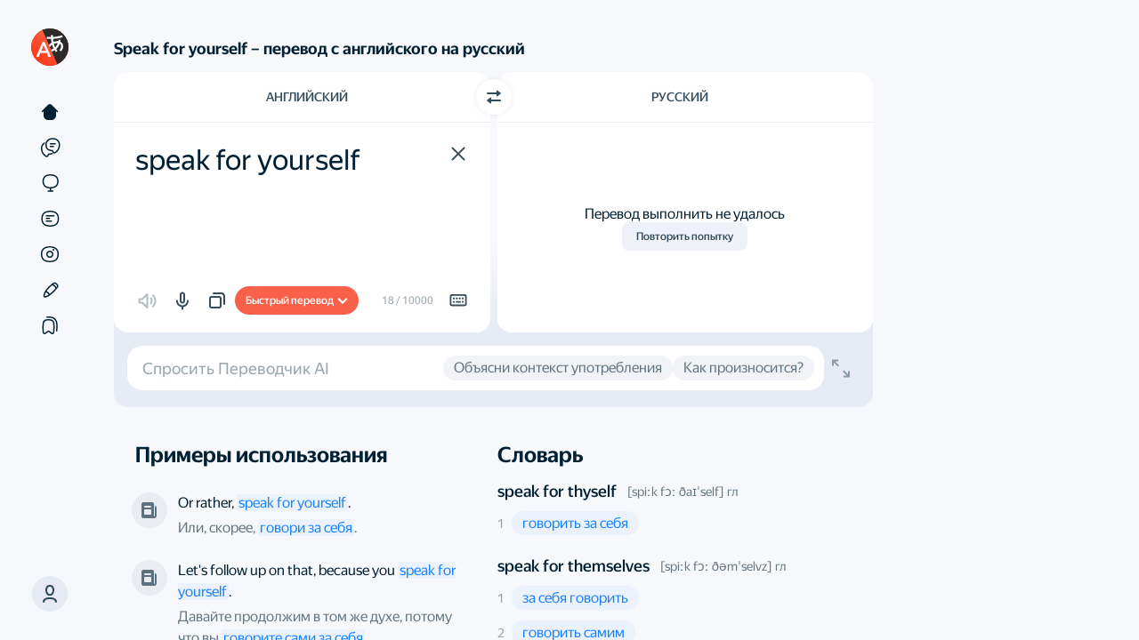

--- FILE ---
content_type: text/html
request_url: https://translate.yandex.ru/dictionary/%D0%90%D0%BD%D0%B3%D0%BB%D0%B8%D0%B9%D1%81%D0%BA%D0%B8%D0%B9-%D0%A0%D1%83%D1%81%D1%81%D0%BA%D0%B8%D0%B9/speak-for-yourself
body_size: 69165
content:

<!DOCTYPE html>
<html lang="ru" id="app" class="
    app
    application
    application_text
    state-unresolved
    state-db_inactive
     state-translatorExpanded 
    state-withDirect
    
    "
>
    <head>
        

        
            
            
<script nonce="8LUaRhVHCp">
    window.yaContextCb = window.yaContextCb || [];
</script>
<script src="https://yandex.ru/ads/system/context.js" async></script>

        

        <meta charset="UTF-8">
        <meta http-equiv="X-UA-Compatible" content="IE=edge">
        <meta name="google" content="notranslate">
        <meta name="keywords" content="перевод, переводчик, перевод онлайн, переводчик онлайн, translate, англо-русский, машинный перевод">
        

        <meta name="viewport" content="user-scalable=no, width=device-width, initial-scale=1.0"/>
        <meta name="apple-mobile-web-app-capable" content="yes"/>
        <meta name="description" content="Как переводится &laquo;speak for yourself&raquo; с английского на русский: переводы с транскрипцией, произношением и примерами в онлайн-словаре.">
        <link rel="canonical" href="https://translate.yandex.ru/dictionary/%D0%90%D0%BD%D0%B3%D0%BB%D0%B8%D0%B9%D1%81%D0%BA%D0%B8%D0%B9-%D0%A0%D1%83%D1%81%D1%81%D0%BA%D0%B8%D0%B9/speak%20for%20yourself"/>
<link rel="alternate" hreflang="ru" href="https://translate.yandex.ru/dictionary/%D0%90%D0%BD%D0%B3%D0%BB%D0%B8%D0%B9%D1%81%D0%BA%D0%B8%D0%B9-%D0%A0%D1%83%D1%81%D1%81%D0%BA%D0%B8%D0%B9/speak%20for%20yourself"/>
<link rel="alternate" hreflang="be" href="https://translate.yandex.com/be/dictionary/%D0%90%D0%BD%D0%B3%D0%BBi%D0%B9%D1%81%D0%BA%D0%B0%D1%8F-%D0%A0%D1%83%D1%81%D0%BA%D0%B0%D1%8F/speak%20for%20yourself"/>
<link rel="alternate" hreflang="kk" href="https://translate.yandex.com/kk/dictionary/%D0%90%D0%B3%D1%8B%D0%BB%D1%88%D1%8B%D0%BD-%D0%9E%D1%80%D1%8B%D1%81/speak%20for%20yourself"/>
<link rel="alternate" hreflang="uk" href="https://translate.yandex.com/uk/dictionary/%D0%90%D0%BD%D0%B3%D0%BBi%D0%B9%D1%81%D1%8C%D0%BA%D0%B0-%D0%A0%D0%BE%D1%81i%D0%B9%D1%81%D1%8C%D0%BA%D0%B0/speak%20for%20yourself"/>
<link rel="alternate" hreflang="en" href="https://translate.yandex.com/en/dictionary/English-Russian/speak%20for%20yourself"/>
<link rel="alternate" hreflang="tr" href="https://translate.yandex.com/tr/dictionary/Ingilizce-Rusca/speak%20for%20yourself"/>
<link rel="alternate" hreflang="fr" href="https://translate.yandex.com/fr/dictionary/Anglais-Russe/speak%20for%20yourself"/>
<link rel="alternate" hreflang="es" href="https://translate.yandex.com/es/dictionary/Ingles-Ruso/speak%20for%20yourself"/>
<link rel="alternate" hreflang="uz" href="https://translate.yandex.com/uz/dictionary/Ingliz-Rus/speak%20for%20yourself"/>
<link rel="alternate" hreflang="de" href="https://translate.yandex.com/de/dictionary/Englisch-Russisch/speak%20for%20yourself"/>
<link rel="alternate" hreflang="id" href="https://translate.yandex.com/id/dictionary/Inggris-Rusia/speak%20for%20yourself"/>
<link rel="alternate" hreflang="it" href="https://translate.yandex.com/it/dictionary/Inglese-Russo/speak%20for%20yourself"/>
<link rel="alternate" hreflang="pt" href="https://translate.yandex.com/pt/dictionary/Ingles-Russo/speak%20for%20yourself"/>

        
<meta http-equiv="Content-Security-Policy" content=" default-src 'none'; img-src 'self' data: blob: https://mc.yandex.ru https://avatars-fast.yandex.net https://favicon.yandex.net https://avatars.mds.yandex.net https://s3.mds.yandex.net https://yastatic.net https://mc.admetrica.ru https://*.yandex.net:* https://yandex.ru https://ya.ru https://yandex.ru https://yandex.com https://*.yandex.ru; font-src https://*.yandex.net:* https://yastatic.net; child-src blob:; worker-src 'self' blob:; frame-src 'self' https://awaps.yandex.ru https://awaps.yandex.net https://yandexadexchange.net https://*.yandexadexchange.net https://*.yandex.ru https://yastatic.net https://z5h64q92x9.net https://*.z5h64q92x9.net:*; media-src data: blob: https://yandex.st https://yastatic.net https://*.yandex.net https://*.yandex.ru https://*.adfox.ru https://yandex.ru https://yandex.com; style-src 'self' 'unsafe-inline' 'unsafe-eval' https://yandex.st https://*.yandex.net:* https://yastatic.net; script-src 'self' 'unsafe-eval' 'unsafe-inline' 'nonce-8LUaRhVHCp' https://an.yandex.ru https://yandex.st https://*.yandex.net:* https://mc.yandex.ru https://mc.yandex.com https://yastatic.net https://yandex.ru/ads*; connect-src 'self' wss://*.yandex.net https://mc.yandex.ru https://mc.yandex.com https://yandex.st https://yastatic.net https://*.yandex.by https://*.yandex.com https://*.yandex.com.tr https://*.yandex.ru https://*.yandex.kz https://*.yandex.ua https://*.yandex.net https://*.yandex.net:* https://*.yandex.ru:* https://yandex.ru https://ya.ru https://yandex.ru https://yandex.com https://mc.admetrica.ru https://z5h64q92x9.net https://yandex.ru/ads*; manifest-src 'self' https://*.yandex-team.ru ">


        <title>Speak for yourself – перевод с английского на русский – Яндекс Переводчик</title>

        <link href="/opensearch.xml" rel="search" type="application/opensearchdescription+xml" title="Яндекс Переводчик">
        <link href="/icons/favicon.ico" rel="icon" sizes="16x16 32x32 48x48 64x64" type="image/vnd.microsoft.icon">
        <link href="/icons/favicon.png" rel="apple-touch-icon" sizes="180x180">

        <script nonce="8LUaRhVHCp">
    try {
        (function () {
            var theme = localStorage.yTrSettings && JSON.parse(localStorage.yTrSettings).theme;

            if (theme === 'night') {
                document.documentElement.classList.add('theme-night');
            } else if (theme === 'system' || !theme) {
                if (window.matchMedia &&
                    window.matchMedia('(prefers-color-scheme: dark)').matches) {
                    document.documentElement.classList.add('theme-night');
                }
            }
        }());
    } catch (e) {}
</script>

        


<script nonce=8LUaRhVHCp>
    window.config = window.config || {};
    window.config.UI_LANG_PREFIX = '';
    window.config.urls = {
        TEXT_TRANSLATION: '/',
        IMAGE_TRANSLATION: '/ocr',
        DOC_TRANSLATION: '/doc',
        SITE_TRANSLATION: '/translate',
        COLLECTIONS: '/collections',
        CATALOG: '/catalog',
        EXAMPLES: '/examples',
        EDITOR: '/editor',
    };
    window.config.LOCALIZED_UI_NAMES = {"ru":"Русский","uz":"O‘zbek","de":"Deutsch","uk":"Українська","pt":"Português","tr":"Türkçe","es":"Español","kk":"Қазақ","fr":"Français","en":"English","it":"Italiano","be":"Беларуская","id":"Indonesia"};
    window.config.SECRET_KEY = 'ybc4373e36d16e70697f87d2c476ab2ac';
    window.config.GC_STRING = 'ypc000t9byed';
</script>


<script nonce=8LUaRhVHCp>
    window.locales = {};
    window.desktopLocales = {};
</script>


<script nonce="8LUaRhVHCp">
    
    window.LOCALES = {
        ui_language: 'Язык интерфейса',
        history_setting_title: 'История переводов',
        on_screen_keyboard: 'Экранная клавиатура',
        disable_history: 'Отключить историю',

        translate_count_one: '{{count}} перевод',
        translate_count_few: '{{count}} перевода',
        translate_count_many: '{{count}} переводов',

        c3po_left_requests_one: 'Остался {{count}} запрос.',
        c3po_left_requests_few: 'Осталось {{count}} запроса.',
        c3po_left_requests_many: 'Осталось {{count}} запросов.',

        c3po_limit_reset_time: 'Лимит обновится {{val, datetime}}',
        c3po_limit_exceeded: 'Вы достигли лимита запросов',

        c3po_brand_ai: 'Переводчик AI',
        c3po_load_error: 'Что-то пошло не так',
        c3po_ask_eng: 'Спросить про английский язык',
        c3po_ask_translate: 'Спросить про перевод',
        c3po_ask_question: 'Задать вопрос',
        c3po_ask_question_no_brand: 'Спросить Переводчик AI',
        c3po_login_title_desktop: 'Войдите в аккаунт, чтобы обсуждать перевод с Aлисой',
        c3po_login_title_no_brand: 'Войдите в аккаунт, чтобы обсуждать перевод',
        c3po_feedback_dislike: 'Плохой ответ',
        c3po_feedback_like: 'Хороший ответ',
        c3po_generation_error: 'Ошибка генерации',
        c3po_stop_gen: 'Прервать генерацию',
        c3po_generation_retry: 'Повторить',
        c3po_context_clear_hover: 'Очистить контекст',
        c3po_name: 'AI-ассистент',
        c3po_beta: 'beta',
        c3po_promo: 'Привет. Я — Алиса.{{br}}Я помогу с переводом, грамматикой и вопросами по английскому языку',
        c3po_promo_no_brand: 'Привет. Я — Переводчик AI.{{br}}Помогу с переводом, грамматикой{{br}}и вопросами по английскому языку',
        c3po_ask: 'Вопрос Алисе',
        c3po_ask_no_brand: 'Обсудить перевод',
        c3po_limit_exceeded_title: 'Достигнут лимит запросов',
        c3po_ai_disclaimer: 'В ответах нейросети могут быть неточности.',
        c3po_beta_limit: 'Функциональность находится в бета-тестировании. Количество запросов ограничено.',
        c3po_ai_show_more: 'Подробнее',
        c3po_context_clear_popup_title: 'Очистить контекст?',
        c3po_context_clear_popup_subtitle: 'При ответах на вопросы не будут учитываться предыдущие ответы.',
        c3po_feedback_placeholder: 'Расскажите подробнее о проблеме',
        c3po_feedback_popup_title: 'Что не так в этом ответе?',
        c3po_feedback_send: 'Отправить',

        c3po_feedback_content: 'Неприемлемый или оскорбительный контент',
        c3po_feedback_useless: 'Нет ответа на мой вопрос',
        c3po_feedback_fact_errors: 'Есть фактические ошибки',
        c3po_feedback_view_errors: 'Ошибки отображения',
        c3po_feedback_another: 'Другое',
        c3po_login_decline: 'Не сейчас',

        c3po_ai_tooltip: 'Алиса объяснит грамматику, ответит на вопросы и предложит варианты перевода. Задайте свой вопрос в поле ввода.',
        c3po_ai_tooltip_no_brand: 'Переводчик AI объяснит грамматику, ответит на вопросы и предложит варианты перевода. Задайте свой вопрос в поле ввода.',
        c3po_open: 'Открыть диалог',
        c3po_close: 'Закрыть диалог',
        c3po_login_description: 'Нейросеть ответит на вопросы, объяснит грамматику, а также предложит альтернативные варианты перевода',

        suggest_text_1: 'Объясни Present Perfect',
        suggest_text_2: 'Когда нужен артикль \"the\"?',
        suggest_text_3: 'Напиши примеры использования',
        suggest_text_4: 'Придумай синонимы',
        suggest_text_5: 'Объясни перевод',
        suggest_text_6: 'Переведи по-другому',
        suggest_text_3_no_brand: 'Объясни контекст употребления',
        suggest_text_4_no_brand: 'Как произносится?',

        confirm_cancel_impossible: 'Это действие будет невозможно отменить',
        user_menu_login: 'Войти',

        history_clear_popup: 'Очистить историю?',
        history_clear: 'Очистить историю',
        history_modern_title: 'История',
        history_clear_confirm: 'Очистить',
        history_clear_thread: 'Удалить чат?',
        history_moved_cancel: 'Отменено',
        history_clear_thread_failed: 'Не удалось удалить чат',
        history_card_c3po: 'Чат с AI-ассистентом',

        collections_records_moved_one: 'Перевод перемещён',
        collections_records_moved_few: 'Переводы перемещены',
        collections_records_moved_many: 'Переводы перемещены',
        collections_records_moved_other: 'Переводы перемещены',

        collections_record_added_new: 'Перевод добавлен в подборку {{name}}',
        collections_change_new: 'Изменить',

        select_several_records: 'Выбрать несколько записей',
        delete_all_records: 'Удалить все переводы',
        history_empty: 'Здесь пока ничего нет',
        favourites_filter_empty: 'Ничего не найдено',
        history_select_all: 'Выбрать всё',
        history_deselect_all: 'Отменить всё',
        history_search_placeholder: 'Найти',
        history_disabled_toast: 'Отображение истории отключено',
        history_enabled_toast: 'Отображение истории включено',
        history_tab_all: 'Все',
        history_tab_translate: 'Переводы',
        history_tab_c3po: 'Вопросы Алисе',
        history_tab_c3po_no_brand: 'Обсуждение перевода',
        collections_record_added: 'Перевод добавлен в подборку {}',
        collections_record_deleted: 'Перевод удалён',
        collections_popup_change: 'Изменить',
        history: 'История',
        adjective: 'прилагательное',
        adjective_comparatives: 'Степени сравнения прилагательного',
        adjective_forms: 'Формы прилагательного',
        adverb: 'наречие',
        adverbialParticiple: 'деепричастие',
        alternate_replicas_translation: 'Поочерёдный перевод реплик для общения с иностранцами',
        article: 'артикль',
        available_for_many_languages: 'Доступно для английского, французского, немецкого, испанского, итальянского и португальского языка.',
        comment_placeholder: 'Комментарий',
        conjunction: 'союз',
        copy: 'Копировать',
        daily_phrase_heading: 'Фраза дня',
        day_phrase_home_screen_available: '«Фраза дня», голосовой ввод доступны на главном экране',
        declensions_header_full: 'Склонения и спряжения',
        default_question_title: 'Над чем стоит ещё поработать?',
        definition_source_robot: 'Определение от нашего робота',
        definition_source_wiki: 'Википедия',
        determiner: 'детерминатив',
        dialog_mode: 'Режим диалога',
        dictionary: 'Словарь',
        dictionary_header_antonyms: 'Антонимы',
        dictionary_header_deriv: 'Родственные слова',
        dictionary_header_synonyms: 'Синонимы',
        dictionary_without_web: 'Словарь, который работает без подключения к интернету',
        digits: 'цифры',
        direct_label: 'Количество рекламы',
        direct_with_examples_label: 'Примеры и словарь',
        document_error_size: 'Размер файла превышает {0} МБ',
        download_translator: 'Скачайте Яндекс Переводчик, чтобы мгновенно переводить тексты и незнакомые слова более чем со 100 языков',
        download_tooltip: 'Скачать картинку с текстом',
        drop_error_exceeded: 'Не удалось получить перевод. Проверьте, что режим Инкогнито выключен, а на диске есть свободное место',
        example_ref_site_link: 'Открыть оригинал',
        example_ref_site_title: 'Пример с сайта',
        example_ref_source_link: 'Открыть в источнике',
        examples_all: 'все',
        examples_context: 'Расширенный контекст примеров',
        examples_header_full: 'Примеры использования',
        examples_other: 'прочие переводы',
        excited_direct_label: 'Актуальная реклама',
        excited_incorrect_label: 'Точный перевод',
        excited_question_title: 'За что хотите нас похвалить?',
        excited_usability_label: 'Удобный сервис',
        expand_dictionary: 'Показать больше вариантов',
        expand_examples: 'Показать больше примеров',
        expand_related_words: 'Показать больше слов',
        file_drop_title: 'Перетащите файл сюда',
        foreignWord: 'иностранное слово',
        idiom: 'идиомы',
        idiom_example_explanation: 'Это определение от нашего робота',
        incorrect_label: 'Точность перевода',
        interjection: 'междометие',
        invariable: 'неизменяемое',
        language_swap: 'Переключить направление',
        learn_languages_in_translator: 'Учите языки прямо в Переводчике',
        like_question_title: 'Как вам Яндекс Переводчик?',
        main_screen_widget: 'Виджет для главного экрана',
        next_daily_card_phrase: 'Следующая фраза дня',
        noun: 'существительное',
        noun_declension: 'Склонение существительного',
        noun_forms: 'Формы существительного',
        numeral: 'числительное',
        ocr_drop_title: 'Перетащите файл сюда или',
        only_in_app: 'Только в приложении',
        parenthetic: 'вводное слово',
        participle: 'причастие',
        particle: 'частица',
        photo_translation: 'Фотоперевод',
        popup_empty: 'Нет примеров использования. Напишите иначе или сократите',
        postposition: 'послелог',
        predicative: 'предикатив',
        preposition: 'предлог',
        previous_daily_card_phrase: 'Предыдущая фраза дня',
        promo_translate_restrictions: 'jpg, png, gif, doc, docx, pdf и другие размером до 5 МБ',
        pronoun: 'Местоимение',
        punctuation: 'знаки пунктуации',
        real_time_camera_translation: 'Перевод в реальном времени всего, что видит ваша камера',
        realtime_ocr: 'Фотоперевод в реальном времени',
        reference_auto_translated: 'автоматический перевод',
        reference_book: '{0}, «{1}». Переводчик — {2}',
        reference_movie: 'Из фильма «{0}». Режиссёр — {1}',
        reference_show: 'Из сериала «{0}». Режиссёр — {1}',
        select_dst_tooltip: 'Язык перевода',
        select_file: 'Выберите',
        select_src_tooltip: 'Язык исходного текста',
        send_button_title: 'Отправить',
        share_interactive_reference_material: 'Покажем не только перевод слов, но и поделимся интерактивным справочным материалом. Например, таблицей спряжения глаголов английского языка.',
        similar_header: 'Связанные слова',
        smart_widget: 'Умный виджет',
        success_subtitle: 'С вашей помощью мы становимся лучше. Спасибо, что помогаете нам с переводом и отправляете фидбэк.',
        success_title: 'Спасибо за помощь!',
        translateInANewTab: 'Перевести в отдельной вкладке',
        translate_images_docs: 'Переводите текст на изображениях и многостраничные документы',
        translating_photo: 'Переводим фото',
        text_copied: 'Текст скопирован',
        translation_copied_toast: 'Перевод скопирован',
        translation_photos_documents: 'Перевод фото и документов',
        translator_at_hand: 'Переводчик всегда под рукой',
        tts_invalid_lang_toast: 'Озвучивания на этом языке пока нет',
        tts_invalid_text_content_toast: 'Данный текст не поддерживается для озвучивания',
        tts_invalid_text_size_toast: 'Текст слишком длинный. Попробуйте перевести его по частям',
        tts_valid_text_toast: 'Озвучить',
        usability_label: 'Удобство сервиса',
        verb: 'глагол',
        verb_conjugation: 'Спряжение глагола',
        verb_forms: 'Формы глагола',
        action_close: 'Закрыть',
        translateIn: 'Перевести в',
        collections_fav_button_tooltip: 'Добавить в подборку',
        collections_fav_button_delete_tooltip: 'Удалить из подборки',
        sharing_enabled_tooltip: 'Поделиться',
        translation_valued_good_tooltip: 'Хороший перевод',
        translation_valued_bad_tooltip: 'Плохой перевод',

        negative_feedback_popup_placeholder: 'Расскажите подробнее о проблеме или предложите свой вариант перевода',
        feedback_accuracy: 'Ошибка в точности перевода',
        feedback_unnatural: 'Неестественный перевод',
        feedback_insufficient_background_information: 'Недостаточно справочной информации',
        feedback_background_information_error: 'Ошибка в справочной информации',
        feedback_other: 'Другое',

        collections_title: 'Подборки',
        collections_titles_my_collections: 'Мои подборки',
        collections_titles_popular: 'collections_titles_popular',
        collections_default_name: 'Новая подборка',
        collections_titles_favorite_translations: 'Сохраненные переводы',
        collections_favorite_translations_empty_text: 'Нажмите на закладку рядом с переводом, и он появится здесь',
        collections_saved_translations_empty_text: 'Добавьте переводы из Сохраненных переводов или напрямую  из переводчика',
        collections_download_error_title: 'Не удалось загрузить подборки.',
        collections_network_error: 'Проверьте подключение к сети',
        request_retry: 'Давайте еще раз попробуем',
        collections_how_to_added_word: 'Как добавлять слова в подборку?',
        collections_save_from_translate: 'Сохраняйте из переводчика',
        collections_select_word_from_set: 'Нажмите на закладку рядом с переводом и выберите нужную подборку',
        collections_move_from_favorites: 'Перемещайте между подборками',
        collections_select_word_from_favorites: 'Объедините переводы так, как вам удобно',
        collections_create_collection: 'Создать новую подборку',
        collections_confirm_delete: 'Это действие невозможно будет отменить',
        collections_create_button: 'Создать',
        collections_public_tumbler: 'Публичная подборка',
        collections_create_limit: 'У вас максимальное количество подборок',
        collections_menu_item_delete: 'Удалить подборку',
        collections_menu_item_select: 'Выбрать записи',
        collections_menu_item_rename: 'Переименовать',
        collections_edit_save: 'Сохранить',
        collections_menu_item_share: 'Поделиться',
        collections_records_delete: 'Удалить',
        collections_create_collection_placeholder: 'Новая подборка',
        collections_popup_favorite_delete: 'Удалить все переводы?',
        collections_popup_item_delete: 'Удалить подборку?',
        collections_popup_item_hide: 'Скрыть подборку?',
        collections_menu_item_copy_records: 'Выбрать и скопировать переводы',
        collections_menu_item_check_some_records: 'Выбрать несколько переводов',
        collections_menu_item_unsubscribe: 'Отписаться',
        collections_menu_item_favorite_delete: 'Удалить все',
        collections_button_unsubscribe: 'Отписаться',
        collections_menu_item_move_record: 'Переместить в подборку',
        collections_menu_item_copy_record: 'Скопировать в подборку',
        collections_unsubscribe_confirm: 'Вы уверены, что хотите отписаться от подборки?',
        collections_subscribed: 'Вы подписаны',
        collections_button_subscribe: 'Подписаться',
        collections_search_records: 'Поиск по подборке',
        collections_copy_records: 'Копировать переводы',
        collections_popup_share_header: 'Поделиться подборкой',
        collections_titles_my_subscriptions: 'Мои подписки',
        collections_records_move: 'Переместить',
        collections_records_select_all: 'Выбрать всё',
        collections_records_unselect: 'Снять выделение',
        collections_records_copy: 'Копировать',
        collections_list_copy_header: 'Скопировать в подборку',
        collections_create_login_title: 'Войти или создать аккаунт',
        collections_login_title: 'Войдите через аккаунт Яндекса, чтобы подписаться на подборку',
        collections_popup_share_new: 'Синхронизируйте подборки, чтобы в этом окне появилась ссылка',
        collections_public_edit_confirm: 'Скрыв подборку, вы потеряете её подписчиков. Даже если вы переоткроете подборку, другим пользователям придётся подписываться заново. Продолжить?',
        collections_db_error_title: 'Не удалось открыть подборки',
        collections_db_error_text_blocked: 'Чтобы подборки заработали, перезапустите браузер',
        collections_db_error_text: 'Переводчик не смог соединиться с базой данных браузера. Если ошибка повторяется из раза в раз, пожалуйста, <a href=\"https://yandex.ru/support/translate/troubleshooting.html\" target=\"_blank\">напишите в поддержку</a>. Обратите внимание, что подборки могут не работать в режиме инкогнито.',
        collections_go_to_translate: 'Перейти в переводчик',
        collections_to_top: 'Наверх',
        collections_sync_button: 'Синхронизировать подборки',
        collections_move_limit: 'Невозможно переместить в эту подборку, так как в ней максимальное количество переводов',
        collections_empty_search_text: 'Такое слово не найдено в подборке',
        collections_filter_placeholder: 'Найти в подборке',
        collections_default_fav_name: 'Избранное',
        search_collections_label: 'Найти в подборках',
        collections_options: 'Опции',

        
        ya_gpt_feedback_title: 'Как вам результат?',
        ya_gpt_improve_text: 'Улучшить текст',
        ya_gpt_correct_errors: 'Исправить ошибки',
        ya_gpt_to_to_writer: 'В Редактор',
        ya_gpt_from_ai: 'от нейросети YandexGPT',
        ya_gpt_apply_action: 'Применить',
        ya_gpt_feedback_popup_title: 'Что понравилось в результате?',
        ya_gpt_feedback_popup_title_negative: 'Что вам не понравилось в результате?',
        ya_gpt_feedback_popup_submit: 'Отправить',
        ya_gpt_feedback_popup_comment: 'Комментарий',
        ya_gpt_feedback_popup_option_meaning: 'Сохранён смысл',
        ya_gpt_feedback_popup_option_meaning_negative: 'Потерян смысл',
        ya_gpt_feedback_popup_option_clearer: 'Стало понятнее и структурнее',
        ya_gpt_feedback_popup_option_clearer_negative: 'Ухудшилась структура',
        ya_gpt_feedback_popup_option_correct: 'Исправлены ошибки',
        ya_gpt_feedback_popup_option_correct_negative: 'Допущены ошибки',
        ya_gpt_feedback_popup_option_other: 'Другое',
        ya_gpt_went_wrong: 'Что-то пошло не так, попробуйте ещё раз',
        
        ya_gpt_go_to_writer_onboarding_tooltip: 'Больше функций в Редакторе',
        ya_gpt_improve_in_writer: 'Улучшить в Редакторе',
        ya_gpt_improve_in_writer_onboarding_tooltip: 'Попробуйте новый раздел',
        go_to_editor_button_tooltip: 'Продолжить работу с текстом в редакторе',

        report: 'Сообщить',
        report_error: 'Сообщить об ошибке',
        cancel: 'Отменить',
        cancellation: 'Отмена',
        error: 'Ошибка',
        error_common: 'Что-то пошло не так',
        retry: 'Повторить',
        complaint_popup_info_text:  'Выберите выделенную область с ошибкой',
        complaint_popup_heading: 'Нашли ошибку?',
        complaint_popup_proposal_text: 'Вы можете предложить свой перевод',
        complaint_popup_tr_placeholder: 'Ваш перевод',
        complaint_popup_comment_text: 'Прокомментируйте, если хотите',
        complaint_popup_comment_placeholder: 'Ваш комментарий',
        complaint_popup_success_heading: 'Спасибо за помощь!',
        complaint_popup_success_text: 'С вашей помощью мы становимся лучше. Спасибо, что помогаете нам с переводом и отправляете фидбэк',
        feedback_complete_title: 'Спасибо за помощь!',

        editor_page_ya_gpt_disclaimer_details_link: 'Подробнее',
        editor_page_feedback_default_question_title: 'На что обратить внимание?',
        feedback_option_ui: 'Внешний вид',
        feedback_option_definition_correctness: 'Корректность определения',
        feedback_option_translation_result: 'Результат перевода',
        feedback_custom_translation: 'Вы можете предложить свой вариант перевода:',
        feedback_option_level: 'Уровень слова или фразы',
        frequent_translation: 'Распространенный вариант перевода',
        not_frequent_translation: 'Нераспространенный вариант перевода',
        rare_translation: 'Редкий вариант перевода',
        dict_hide: 'свернуть',
        definition_generated: 'Определение сгенерировано',
        ai_translate_brand_gc: 'Переводчика AI',
        ai_translate_brand: 'Переводчик AI',
        yagpt_definition_info_tooltip: 'Определения, созданные с помощью нейросети YandexGPT, формируются автоматически с учетом содержания запроса только на основе проиндексированной общедоступной информации в интернете. Точность определений от нейросети может варьироваться.',
        feedbackButtonsStaffTooltip: 'Оцените новый результат перевода. Фидбек можно оставить в Этушке',
        staffFeedbackBannerTitle: 'Поделитесь фидбеком 🗣️',
        staffFeedbackBannerDescription: 'Оцените варианты перевода и определения сложных слов',
        staffFeedbackBannerButton: 'Оценить в Этушке',

        url_translate: 'Перевести сайт',
        select_tooltip: 'Выделите текст, чтобы посмотреть примеры',
        share_search: 'Найти в Яндексе',
        share_label_vkontakte: 'Поделиться в VK',
        share_label_telegram: 'Поделиться в Telegram',
        share_label_whatsapp: 'Поделиться в Whatsapp',
        share_label_odnoklassniki: 'Поделиться в Одноклассниках',
        share_label_email: 'Поделиться в почте',
        translation_failed: 'Перевод выполнить не удалось',
        re_translate: 'Повторить попытку',
        link_copied: 'Ссылка скопирована',
        type_translation_title: 'Выберите модель перевода',
        type_translation_description: 'Переводчик AI поддерживает не все языки',
        type_translation_clasic_title: 'Быстрый перевод',
        type_translation_limit_exceeded: 'Вы достигли лимита запросов Переводчика AI',
        type_translation_shutdown: 'К сожалению, Переводчик AI временно недоступен',
        type_translation_clasic_description: 'Когда нужно получить хороший перевод мгновенно',
        type_translation_LLM_title: 'Переводчик AI',
        type_translation_LLM_description: 'Максимально точный и естественный перевод. Хорошо подходит для сложных  и объёмных текстов.',
        type_translation_limit_over: 'Вы достигли лимита. Количество запросов к Переводчику AI ограничено.',
        type_translation_LLM_unavailable: 'Новая технология пока не доступна для данного языка',
        type_translation_login_description: 'Использует всю мощь больших языковых моделей, чтобы переводить максимально точно и естественно, как профессиональный переводчик. Особенно хорошо подходит для сложных и объёмных текстов',
        type_translation_login_title: 'Войдите, чтобы использовать Переводчик AI',
        type_translation_promo_description: 'Использует всю мощь больших языковых моделей, чтобы переводить максимально точно и естественно, как профессиональный переводчик. Особенно хорошо подходит для сложных и объёмных текстов',
        type_translation_promo_title: 'Встречайте — Переводчик AI',
        idiom_popup_close: 'Понятно',
        type_translation_promo_title_dekstop: 'type_translation_promo_title_dekstop',
        type_translation_promo_subtitle_1: 'Попробуйте',
        type_translation_promo_subtitle_2: 'улучшенную модель в деле',
        type_translation_error_title: 'Переводчик AI временно не доступен',
        type_translation_error_subtitle: 'Нажмите кнопку, чтобы попробовать снова',
        type_translation_error_subtitle_2: 'Обновляем…',
        roll_up: 'Свернуть',
        show_more: 'Показать ещё',
        homonyms_show_more_one: 'Ещё вариант перевода: {{option_1}}',
        homonyms_show_more_few: 'Ещё варианты перевода: {{option_1}} и {{option_2}}',
        homonyms_show_more_many: 'Ещё варианты перевода: {{option_1}}, {{option_2}} и еще {{remaining}}',
    };

    
    window.locales.labels = {
        expandDictionary: 'Показать больше вариантов',
        news: 'автоматический перевод',
    }
    window.locales.smoothDetectLocales = {
        looksLike: 'похоже на',
        identified: 'определили',
    }
    window.locales.accessibility = {
        srcLang: 'Язык текста',
        dstLang: 'Язык перевода',
    };
</script>



        


        


<script nonce="8LUaRhVHCp">
!function(n,i){if(n.Ya=n.Ya||{},Ya.Rum)throw new Error("Rum: interface is already defined");var e=n.performance,t=e&&e.timing&&e.timing.navigationStart||Ya.startPageLoad||+new Date,a=n.requestAnimationFrame,r=Ya.Rum={enabled:!!e,vsStart:document.visibilityState,vsChanged:!1,_defTimes:[],_defRes:[],_deltaMarks:{},_markListeners:{},_settings:{},_vars:{},init:function(n,i){r._settings=n,r._vars=i},getTime:e&&e.now?function(){return e.now()}:Date.now?function(){return Date.now()-t}:function(){return new Date-t},time:function(n){r._deltaMarks[n]=[r.getTime()]},timeEnd:function(n,i){var e=r._deltaMarks[n];e&&0!==e.length&&e.push(r.getTime(),i)},sendTimeMark:function(n,i,e,t){void 0===i&&(i=r.getTime()),r._defTimes.push([n,i,t]),r.mark(n,i)},sendDelta:function(n,i,e,t){var a,s=r._deltaMarks;s[n]||void 0===i||(a=t&&t.originalEndTime?t.originalEndTime:r.getTime(),s[n]=[a-i,a,e])},sendResTiming:function(n,i){r._defRes.push([n,i])},sendRaf:function(n){var i=r.getSetting("forcePaintTimeSending");if(a&&(i||!r.isVisibilityChanged())){var e="2616."+n;a(function(){!i&&r.isVisibilityChanged()||(r.getSetting("sendFirstRaf")&&r.sendTimeMark(e+".205"),a(function(){!i&&r.isVisibilityChanged()||r.sendTimeMark(e+".1928")}))})}},isVisibilityChanged:function(){return r.vsStart&&("visible"!==r.vsStart||r.vsChanged)},mark:e&&e.mark?function(n,i){e.mark(n+(i?": "+i:""))}:function(){},getSetting:function(n){var i=r._settings[n];return null===i?null:i||""},on:function(n,i){"function"==typeof i&&(r._markListeners[n]=r._markListeners[n]||[]).push(i)},sendTrafficData:function(){},finalizeLayoutShiftScore:function(){},finalizeLargestContentfulPaint:function(){},getLCPAdditionalParams:function(){}};document.addEventListener&&document.addEventListener("visibilitychange",function n(){Ya.Rum.vsChanged=!0,document.removeEventListener("visibilitychange",n)})}(window);

!function(){if(window.PerformanceLongTaskTiming){var e=function(e,n){return(e=e.concat(n)).length>300&&(e=e.slice(e.length-300)),e},n=Ya.Rum._tti={events:[],eventsAfterTTI:[],fired:!1,observer:new PerformanceObserver(function(r){var t=r.getEntries();n.events=e(n.events,t),n.fired&&(n.eventsAfterTTI=e(n.eventsAfterTTI,t))})};n.observer.observe({entryTypes:["longtask"]})}}();

Ya.Rum.observeDOMNode=window.IntersectionObserver?function(e,i,n){var t=this,o=Ya.Rum.getSetting("forcePaintTimeSending");!function r(){if(o||!t.isVisibilityChanged()){var s="string"==typeof i?document.querySelector(i):i;s?new IntersectionObserver(function(i,n){!o&&t.isVisibilityChanged()||(Ya.Rum.sendTimeMark(e),n.unobserve(s))},n).observe(s):setTimeout(r,100)}}()}:function(){};

!function(){var e,t=[];function n(){var n=Ya.Rum.getSetting("clck"),i=t.join("\r\n");if(t=[],e=null,n&&!(navigator.sendBeacon&&Ya.Rum.getSetting("beacon")&&navigator.sendBeacon(n,i))){var a=new XMLHttpRequest;a.open("POST",n),a.send(i)}}Ya.Rum.send=function(i,a,o,s,g,u,r){clearTimeout(e);var m=Ya.Rum.getSetting("slots"),c=Ya.Rum.getSetting("experiments"),v=["/reqid="+Ya.Rum.getSetting("reqid"),r?"/"+r.join("/"):"",a?"/path="+a:"",g?"/events="+g:"",m?"/slots="+m.join(";"):"",c?"/experiments="+c.join(";"):"",o?"/vars="+o:"","/cts="+(new Date).getTime(),"/*"];t.push(v.join("")),t.length<42?e=setTimeout(n,15):n()}}();

!function(){function e(){removeEventListener("load",e);var t=Ya.Rum;if(t.sendTimeMark("1724"),t.getSetting("sendAutoResTiming"))for(var a=document.querySelectorAll("script[data-rCid], div[data-rCid]"),n=0,d=a.length;n<d;n++){var r=a[n],i=r.src;if(!i){var o=getComputedStyle(r).backgroundImage;if(o){var u=o.match(/^url\(["']?(.*?)["']?\)$/);u&&(i=u[1])}}i&&t.sendResTiming(r.getAttribute("data-rCid"),i)}}Ya.Rum.enabled&&!Ya.Rum._onloadCounterInited&&(Ya.Rum._onloadCounterInited=!0,"complete"===document.readyState?e():addEventListener("load",e))}();

Ya.Rum.enabled&&(Ya.Rum.sendRetriesCount=function(e,n){if(e&&n&&!(n<1)){var u=Ya.Rum.getVarsList();u.push("13="+encodeURIComponent(e),"1385="+n),Ya.Rum.sendCounter("690.2096.3037",u)}});

!function(n){if(!n.Ya||!Ya.Rum)throw new Error("Rum: interface is not defined");var e=Ya.Rum;e.getSetting=function(n){var t=e._settings[n];return null===t?null:t||""}}("undefined"!=typeof self?self:window);

!function(e,r){var n={client:["690.2354",1e3,100,0],uncaught:["690.2361",100,10,0],external:["690.2854",100,10,0],script:["690.2609",100,10,0]},t={};r.ERROR_LEVEL={INFO:"info",DEBUG:"debug",WARN:"warn",ERROR:"error",FATAL:"fatal"},r._errorSettings={clck:"https://yandex.ru/clck/click",beacon:!0,project:"unknown",page:"",env:"",experiments:[],additional:{},platform:"",region:"",dc:"",host:"",service:"",level:"",version:"",yandexuid:"",loggedin:!1,coordinates_gp:"",referrer:!0,preventError:!1,unhandledRejection:!1,traceUnhandledRejection:!1,uncaughtException:!0,debug:!1,limits:{},silent:{},filters:{},pageMaxAge:864e6,initTimestamp:+new Date};var o=!1;function a(e,r){for(var n in r)r.hasOwnProperty(n)&&(e[n]=r[n]);return e}function i(e){return"boolean"==typeof e&&(e=+e),"number"==typeof e?e+"":null}r.initErrors=function(n){var t=a(r._errorSettings,n);o||(t.uncaughtException&&function(){var n=r._errorSettings;if(e.addEventListener)e.addEventListener("error",s),n.resourceFails&&e.addEventListener("error",l,!0),"Promise"in e&&n.unhandledRejection&&e.addEventListener("unhandledrejection",function(e){var n,t,o=e.reason,a={};o&&(o.stack&&o.message?(n=o.message,t=o.stack):(n=String(o),t=r._parseTraceablePromiseStack(e.promise),"[object Event]"===n?n="event.type: "+o.type:"[object Object]"===n&&(a.unhandledObject=o)),o.target&&o.target.src&&(a.src=o.target.src),s({message:"Unhandled rejection: "+n,stack:t,additional:a}))});else{var t=e.onerror;e.onerror=function(e,r,n,o,a){s({error:a||new Error(e||"Empty error"),message:e,lineno:n,colno:o,filename:r}),t&&t.apply(this,arguments)}}}(),t.unhandledRejection&&t.traceUnhandledRejection&&r._traceUnhandledRejection&&r._traceUnhandledRejection(),o=!0)},r.updateErrors=function(e){a(r._errorSettings,e)},r.updateAdditional=function(e){r._errorSettings.additional=a(r._errorSettings.additional||{},e)},r._handleError=function(e,o,i){var s,l,c=r._errorSettings;if(c.preventError&&e.preventDefault&&e.preventDefault(),o)s=e,l="client";else{s=r._normalizeError(e),l=s.type;var d=c.onError;"function"==typeof d&&d(s);var u=c.transform;if("function"==typeof u&&(s=u(s)),!s)return;s.settings&&(i=s.settings)}var g=+new Date,f=c.initTimestamp,p=c.pageMaxAge;if(!(-1!==p&&f&&f+p<g)){var m=n[l][1];"number"==typeof c.limits[l]&&(m=c.limits[l]);var v=n[l][2];"number"==typeof c.silent[l]&&(v=c.silent[l]);var h=n[l][3];if(h<m||-1===m){s.path=n[l][0];var E=r._getErrorData(s,{silent:h<v||-1===v?"no":"yes",isCustom:Boolean(o)},a(a({},c),i)),_=function(e){t[s.message]=!1,r._sendError(e.path,e.vars),n[l][3]++}.bind(this,E);if(void 0===c.throttleSend)_();else{if(t[s.message])return;t[s.message]=!0,setTimeout(_,c.throttleSend)}}}},r._getReferrer=function(r){var n=r.referrer,t=typeof n;return"function"===t?n():"string"===t&&n?n:!1!==n&&e.location?e.location.href:void 0},r.getErrorSetting=function(e){return r._errorSettings[e]},r._buildExperiments=function(e){return e instanceof Array?e.join(";"):""},r._buildAdditional=function(e,r){var n="";try{var t=a(a({},e),r);0!==Object.keys(t).length&&(n=JSON.stringify(t))}catch(e){}return n},r._getErrorData=function(n,t,o){t=t||{};var a=r._buildExperiments(o.experiments),s=r._buildAdditional(o.additional,n.additional),l={"-stack":n.stack,"-url":n.file,"-line":n.line,"-col":n.col,"-block":n.block,"-method":n.method,"-msg":n.message,"-env":o.env,"-external":n.external,"-externalCustom":n.externalCustom,"-project":o.project,"-service":n.service||o.service,"-page":n.page||o.page,"-platform":o.platform,"-level":n.level,"-experiments":a,"-version":o.version,"-region":o.region,"-dc":o.dc,"-host":o.host,"-yandexuid":o.yandexuid,"-loggedin":o.loggedin,"-coordinates_gp":n.coordinates_gp||o.coordinates_gp,"-referrer":r._getReferrer(o),"-source":n.source,"-sourceMethod":n.sourceMethod,"-type":t.isCustom?n.type:"","-additional":s,"-adb":i(Ya.blocker)||i(o.blocker),"-cdn":e.YaStaticRegion,"-ua":navigator.userAgent,"-silent":t.silent,"-ts":+new Date,"-init-ts":o.initTimestamp};return o.debug&&e.console&&console[console[n.level]?n.level:"error"]("[error-counter] "+n.message,l,n.stack),{path:n.path,vars:l}},r._baseNormalizeError=function(e){var r=(e=e||{}).error,n=e.filename||e.fileName||"",t=r&&r.stack||e.stack||"",o=e.message||"",a=r&&r.additional||e.additional;return{file:n,line:e.lineno||e.lineNumber,col:e.colno||e.colNumber,stack:t,message:o,additional:a}},r._normalizeError=function(e){var n=r._baseNormalizeError(e),t="uncaught",o=r._isExternalError(n.file,n.message,n.stack),a="",i="";return o.hasExternal?(t="external",a=o.common,i=o.custom):/^Script error\.?$/.test(n.message)&&(t="script"),n.external=a,n.externalCustom=i,n.type=t,n},r._createVarsString=function(e){var r=[];for(var n in e)e.hasOwnProperty(n)&&(e[n]||0===e[n])&&r.push(n+"="+encodeURIComponent(e[n]).replace(/\*/g,"%2A"));return r.join(",")},r._sendError=function(e,n){r.send(null,e,r._createVarsString(n),null,null,null,null)};var s=function(e){r._handleError(e,!1)},l=function(e){var n=e.target;if(n){var t=n.srcset||n.src;if(t||(t=n.href),t){var o=n.tagName||"UNKNOWN";r.logError({message:o+" load error",additional:{src:t}})}}};r._parseTraceablePromiseStack=function(){}}("undefined"!=typeof self?self:window,Ya.Rum);

!function(e){var r={url:{0:/(miscellaneous|extension)_bindings/,1:/^chrome:/,2:/kaspersky-labs\.com\//,3:/^(?:moz|chrome|safari)-extension:\/\//,4:/^file:/,5:/^resource:\/\//,6:/webnetc\.top/,7:/local\.adguard\.com/},message:{0:/__adgRemoveDirect/,1:/Content Security Policy/,2:/vid_mate_check/,3:/ucapi/,4:/Access is denied/i,5:/^Uncaught SecurityError/i,6:/__ybro/,7:/__show__deepen/,8:/ntp is not defined/,9:/Cannot set property 'install' of undefined/,10:/NS_ERROR/,11:/Error loading script/,12:/^TypeError: undefined is not a function$/,13:/__firefox__\.(?:favicons|metadata|reader|searchQueryForField|searchLoginField)/},stack:{0:/(?:moz|chrome|safari)-extension:\/\//,1:/adguard.*\.user\.js/i}};function n(e,r){if(e&&r){var n=[];for(var o in r)if(r.hasOwnProperty(o)){var i=r[o];"string"==typeof i&&(i=new RegExp(i)),i instanceof RegExp&&i.test(e)&&n.push(o)}return n.join("_")}}function o(e,o){var i,a=[];for(var t in r)r.hasOwnProperty(t)&&(i=n(e[t],o[t]))&&a.push(t+"~"+i);return a.join(";")}e._isExternalError=function(n,i,a){var t=e._errorSettings.filters||{},s={url:(n||"")+"",message:(i||"")+"",stack:(a||"")+""},c=o(s,r),u=o(s,t);return{common:c,custom:u,hasExternal:!(!c&&!u)}}}(Ya.Rum);

!function(){"use strict";var e;(e=Ya.Rum).logError=function(r,o,s){r=r||{},"string"!=typeof o&&void 0!==o||((o=new Error(o)).justCreated=!0);var a=r.message||"",t=e._baseNormalizeError(o);t.message&&!r.ignoreErrorMessage&&(a&&(a+="; "),a+=t.message),t.message=a||"Empty error";for(var g=["service","source","type","block","additional","level","page","method","sourceMethod","coordinates_gp"],i=0;i<g.length;i++){var n=g[i];r[n]?t[n]=r[n]:o&&o[n]&&(t[n]=o[n])}e._handleError(t,!0,s)}}();


Ya.reqid = '1769020645867913-16953205029928054171';

Ya.Rum.init({
    beacon: true,
    clck: 'https://yandex.ru/clck/click/',
    slots: [],
    reqid: Ya.reqid
}, {
    '287': '213',
    '143': '28.575.2048',
    '-project': 'translate',
    '-env': 'production',
    '-platform': 'desktop',
    '-version': 'v240.0',
});

Ya.Rum.initErrors({
    project: 'translate',
    page: '',
    env: 'production',
    platform: 'desktop',
    version: 'v240.0',
    clck: 'https://yandex.ru/clck/click/',
    slots: [],
    reqid: Ya.reqid,
    resourceFails: true,
    limits: {
        client: 10,
        uncaught: 100,
        script: 0,
        external: 10
    },
    filters: {
        message: {
            '0': /document\.querySelectorAll\(\.\.\.\)\[Symbol\.iterator\] is not a function/,
            '1': /document\.getElementsByClassName\("translation"\)\[0\]\.innerText/,
            '2': /ResizeObserver loop limit exceeded/,
            '3': /ResizeObserver loop completed with undelivered notifications/,
        },
        stack: {
            '0': /^$/,
        }
    },
    throttleSend: 0,
    transform: function (error) {
        if (!error.stack) {
            error.additional = {
                text: 'No stacktrace',
            };
        }

        if (window._rumLatestTapEvent) {
            var latestTap = window._rumLatestTapEvent;
            if (latestTap.ts) {
                latestTap.delay = Date.now() - latestTap.ts;
                delete latestTap.ts;
            }
            error.additional = latestTap;
        }
        return error;
    }
});

if (!Ya.reqid) {
    Ya.Rum.logError('reqid is empty');
}
</script>



        <style nonce="8LUaRhVHCp">
            
            .app.state-unresolved {
                visibility: hidden;
            }
            
            .state-hidden {
                display: none;
            }
        </style>

        
        <link rel="stylesheet" href="https://yastatic.net/s3/translate/v240.0/dist/styles/bundles/text.css" type="text/css">
        <link rel="stylesheet" href="https://yastatic.net/s3/translate/v240.0/dist/styles/bundles/text.react.css" type="text/css">
        <style id="collectionColors" nonce="8LUaRhVHCp"></style>

        
        <style id="textlayerCustomStyles" nonce="8LUaRhVHCp"></style>

        

<script type="application/ld+json">
    {
        "@context": "https://schema.org",
        "@type": "WebSite",
        "url": "https://translate.yandex.ru/dictionary/%D0%90%D0%BD%D0%B3%D0%BB%D0%B8%D0%B9%D1%81%D0%BA%D0%B8%D0%B9-%D0%A0%D1%83%D1%81%D1%81%D0%BA%D0%B8%D0%B9/speak%20for%20yourself",
        "name": "Яндекс Переводчик",
        "description": "Технологии Яндекс Переводчика в бесплатном онлайн-сервисе для перевода"
    }
</script>

<meta name="twitter:card" content="summary" />
<meta name="twitter:site" content="@TranslateYandex" />
<meta name="twitter:creator" content="@TranslateYandex" />

<meta property="og:url" content= "https://translate.yandex.ru/dictionary/%D0%90%D0%BD%D0%B3%D0%BB%D0%B8%D0%B9%D1%81%D0%BA%D0%B8%D0%B9-%D0%A0%D1%83%D1%81%D1%81%D0%BA%D0%B8%D0%B9/speak%20for%20yourself" />
<meta property="og:type" content="website"/>
<meta property="og:image" content="https://yastatic.net/s3/translate/microdata/logo.png"/> 

<meta property="og:title" content="speak for yourself - Словарь и онлайн перевод на английский, русский, немецкий, французский, украинский и другие языки - Яндекс Переводчик."/>
<meta property="og:description" content="Перевод с английского, немецкого, французского, испанского, польского, турецкого и других языков на русский и обратно. Возможность переводить отдельные слова и фразы, а также целые тексты, фотографии, документы и веб-страницы."/>

    </head>
    <body data-text="speak for yourself"
          data-lang="en-ru"
          data-source-lang="en"
          data-target-lang="ru">

        

<header id="header" class="header">
    

<div id="headerNavMenuBtn" class="header-nav-btn button button_view_ghost">
    <svg width="24" height="24" viewBox="0 0 24 24" fill="none" xmlns="http://www.w3.org/2000/svg">
    <path
        d="M2 7C2 6.44772 2.44772 6 3 6H21C21.5523 6 22 6.44772 22 7C22 7.55228 21.5523 8 21 8H3C2.44772 8 2 7.55228 2 7Z"
        />
    <path
        d="M2 12C2 11.4477 2.44772 11 3 11H21C21.5523 11 22 11.4477 22 12C22 12.5523 21.5523 13 21 13H3C2.44772 13 2 12.5523 2 12Z"
        />
    <path
        d="M3 16C2.44772 16 2 16.4477 2 17C2 17.5523 2.44772 18 3 18H21C21.5523 18 22 17.5523 22 17C22 16.4477 21.5523 16 21 16H3Z"
        />
</svg>

</div>
<div id="headerNavMenuPopup" class="header-nav-popup">
    <div class="header-nav-overlay"></div>
    <nav class="header-nav-content">
        <a href="/"
           tabindex="0"
           data-tracker-goal="TAB_NAVIGATE_TEXT"
           data-tracking-data='{"id": "tabs/text", "elem": "popup"}'
           data-page-name="text"
           class="header-popup-link header-popup-link_active">
            Текст
        </a>

        <a href="/examples"
           tabindex="0"
           data-tracker-goal="TAB_NAVIGATE_EXAMPLES"
           data-tracking-data='{"id": "tabs/examples", "elem": "popup"}'
           data-page-name="examples"
           class="header-popup-link">
            Примеры
        </a>

        

        <a href="/translate"
           tabindex="0"
           data-tracker-goal="TAB_NAVIGATE_URL"
           data-tracking-data='{"id": "tabs/url", "elem": "popup"}'
           data-page-name="url"
           class="header-popup-link ">
            Сайты
        </a>

        <a href="/doc"
           tabindex="0"
           data-tracker-goal="TAB_NAVIGATE_DOC"
           data-tracking-data='{"id": "tabs/doc", "elem": "popup"}'
           data-page-name="doc"
           class="header-popup-link ">
            Документы
        </a>

        
            <a href="/ocr"
               tabindex="0"
               data-tracker-goal="TAB_NAVIGATE_IMAGE"
               data-tracking-data='{"id": "tabs/image", "elem": "popup"}'
               data-page-name="image"
               class="header-popup-link ">
                Картинки
            </a>
        

        
            <a href="/editor"
               tabindex="0"
               data-tracker-goal="TAB_NAVIGATE_EDITOR"
               data-tracking-data='{"id": "tabs/editor", "elem": "popup"}'
               data-page-name="editor"
               class="header-popup-link">
                Редактор
            </a>
        

        
        <a href="/collections"
            tabindex="0"
            data-tracker-goal="TAB_NAVIGATE_COLLECTIONS"
            data-tracking-data='{"id": "tabs/collections", "elem": "popup"}'
            data-page-name="collections"
            class="header-popup-link">
             Подборки
        
     </a>
    </nav>
</div>


    <div class="header-logo">
        <a tabindex="0"
            href=https://ya.ru
           class="header-logo-yandex"
           target="_top"
           title="Яндекс"
           data-tracking-data='{"id": "yandex"}'>
            

<svg xmlns="http://www.w3.org/2000/svg" width="69.096" height="28.128">
    <path
        d="M9.43 22.27h2.91V5.59H8.11c-4.25 0-6.48 2.19-6.48 5.4 0 2.57 1.23 4.08 3.41 5.64l-3.79 5.64h3.14l4.23-6.31-1.47-.98c-1.77-1.2-2.64-2.14-2.64-4.16 0-1.77 1.25-2.97 3.63-2.97h1.29Zm55.99.24c1.32 0 2.26-.24 2.96-.74v-2.33c-.72.5-1.59.82-2.79.82-2.04 0-2.88-1.59-2.88-4.08 0-2.62 1.03-3.96 2.91-3.96 1.1 0 2.18.38 2.76.74v-2.42c-.6-.34-1.66-.58-3.08-.58-3.64 0-5.54 2.62-5.54 6.29 0 4.03 1.85 6.26 5.66 6.26Zm-17.85-1.05v-2.33c-.89.6-2.38 1.13-3.77 1.13-2.09 0-2.88-.99-3-3h6.89v-1.52c0-4.2-1.85-5.78-4.71-5.78-3.48 0-5.13 2.66-5.13 6.31 0 4.2 2.06 6.24 5.71 6.24 1.82 0 3.17-.48 4.01-1.05Zm9.12.81h3.24l-4.59-6.41 4.04-5.66H56.5l-4.04 5.66V10.2h-2.85v12.07h2.85v-5.83Zm-19.54-2.25h-1.27V10.2h-8.33v1.03c0 2.95-.19 6.77-1.2 8.79h-.89v5.01h2.64v-2.76h6.41v2.76h2.64ZM21.41 10.2v4.78h-3.82V10.2h-2.85v12.07h2.85v-5.04h3.82v5.04h2.85V10.2Zm21.53 2.02c1.41 0 1.84 1.17 1.84 2.68v.24H40.8c.07-1.92.77-2.92 2.14-2.92Zm-9.92 7.8h-4.03c.79-1.83 1.01-5.12 1.01-7.2v-.36h3.02Z"
    />
</svg>


        </a>
        <a tabindex="0"
           href="/"
           class="header-logo-title"
           target="_top"
           title="Переводчик"
           data-tracking-data='{"id": "yandexTranslate"}'>
            

<svg xmlns="http://www.w3.org/2000/svg" width="118.848" height="28.128">
    <path
        d="M1.2 5.59v16.68h2.9V7.85h5.19v14.42h2.9V5.59Zm22.63 15.87v-2.33c-.89.6-2.37 1.13-3.77 1.13-2.08 0-2.88-.99-3-3h6.89v-1.52c0-4.2-1.85-5.78-4.7-5.78-3.48 0-5.14 2.66-5.14 6.31 0 4.2 2.07 6.24 5.71 6.24 1.83 0 3.17-.48 4.01-1.05Zm-4.63-9.24c1.42 0 1.85 1.17 1.85 2.68v.24h-3.99c.08-1.92.77-2.92 2.14-2.92Zm9.31-2.02h-2.64v15.55h2.86v-4.89c.72 1.08 1.77 1.65 3 1.65 2.78 0 4.7-2.23 4.7-6.29 0-4.03-1.87-6.26-4.56-6.26-1.34 0-2.45.62-3.21 1.8Zm2.5 10.06c-1.51 0-2.28-1.23-2.28-4.01 0-2.81.81-4.03 2.42-4.03 1.56 0 2.33 1.22 2.33 4 0 2.81-.82 4.04-2.47 4.04Zm16.58 1.2v-2.33c-.89.6-2.37 1.13-3.77 1.13-2.08 0-2.88-.99-3-3h6.89v-1.52c0-4.2-1.85-5.78-4.7-5.78-3.48 0-5.14 2.66-5.14 6.31 0 4.2 2.07 6.24 5.71 6.24 1.83 0 3.17-.48 4.01-1.05Zm-4.63-9.24c1.42 0 1.85 1.17 1.85 2.68v.24h-3.99c.08-1.92.77-2.92 2.14-2.92Zm11.66 10.05c2.84 0 4.52-1.2 4.52-3.5 0-1.59-.96-2.5-2.57-2.79 1.29-.36 2.11-1.27 2.11-2.71 0-2.06-1.37-3.07-4.01-3.07h-5.04v12.07Zm-.28-9.96c1.03 0 1.6.46 1.6 1.39 0 .84-.62 1.35-1.7 1.35h-1.82v-2.74Zm.04 4.83c1.23 0 1.88.43 1.88 1.44 0 1.12-.72 1.58-1.88 1.58h-1.96v-3.02Zm11.31-7.18c-3.15 0-5.33 2.23-5.33 6.29 0 4.03 2.18 6.26 5.33 6.26 3.14 0 5.33-2.23 5.33-6.29 0-4.03-2.19-6.26-5.33-6.26Zm0 10.3c-1.59 0-2.38-1.23-2.38-4.01 0-2.81.79-4.03 2.38-4.03 1.58 0 2.37 1.22 2.37 4 0 2.81-.79 4.04-2.37 4.04Zm17.85-.24h-1.27V10.2h-8.33v1.03c0 2.95-.19 6.77-1.2 8.79h-.88v5.01h2.64v-2.76h6.4v2.76h2.64Zm-4.12 0h-4.04c.8-1.83 1.01-5.12 1.01-7.2v-.36h3.03Zm9.79-3.94c-1.18 0-1.73-.62-1.73-2.09V10.2h-2.86v3.77c0 2.93 1.4 4.32 3.89 4.32 1.03 0 1.9-.27 2.57-.67v4.65h2.86V10.2h-2.86v5.35c-.5.36-1.15.53-1.87.53Zm7.13-5.88v12.07h2.54l4.37-7.46v7.46h2.76V10.2h-2.55l-4.36 7.46V10.2Zm19.15 12.07h3.24l-4.59-6.41 4.04-5.66h-2.88l-4.04 5.66V10.2h-2.85v12.07h2.85v-5.83Z"
    />
</svg>


        </a>
    </div>

    <div class="header-sideNav">
        

    <div class="header-userBox">
        <div class="userMenu-addUser-wrapper">
            <button
                data-qa="user-avatar"
                id="userButton"
                class="userMenu-loginUser-button userIcon"
                tabindex="0">
                <svg class="icn icn_profile" width="24px" height="24px">
    <use xlink:href="#icn-profile"/>
</svg>

            </button>
        </div>

        <div id="userMenu"
             class="listbox userMenu state-hidden state-fadeaway state-unselectable">
            <div class="userMenu-wrap">
                <div class="userMenu-currentUser">
                    <a class="userMenu-addUser"
                    href="https://passport.yandex.ru/auth?mode=add-user&amp;retpath=https%3A%2F%2Ftranslate.yandex.ru%2Fdictionary%2F%25D0%2590%25D0%25BD%25D0%25B3%25D0%25BB%25D0%25B8%25D0%25B9%25D1%2581%25D0%25BA%25D0%25B8%25D0%25B9-%25D0%25A0%25D1%2583%25D1%2581%25D1%2581%25D0%25BA%25D0%25B8%25D0%25B9%2Fspeak-for-yourself"
                    data-tracking-data='{"id": "user/listbox/addUser"}'>
                        <div class="userMenu-addUser-wrapper">
                            <div class="userMenu-loginUser-icon">
                                
                                    <svg class="icn icn_yandex" width="32px" height="32px">
    <use xlink:href="#icn-yandex"/>
</svg>

                                
                            </div>
                            <div class="userMenu-addUser-title">Войти</div>
                        </div>
                    </a>
                </div>

                <div class="userMenu-settings">
                    

<script nonce="8LUaRhVHCp">
    window.locales.themeLabels = {
        light: 'Светлая',
        night: 'Тёмная',
        system: 'Как в системе',
    };
    window.locales.themePromo = {
        label: 'Тёмная тема уже доступна',
        hint: 'А также другие настройки интерфейса и функционала переводчика',
        actionButton: 'Супер, включайте!',
        closeButton: 'Спасибо',
    };
</script>

<div class="userMenu-themeSwitcher"></div>

                    

<script nonce="8LUaRhVHCp">
    window.locales.settingOptions = {
        autocorrect: 'Автоисправление опечаток',
        enter: 'Перенос строки по Enter',
        history: 'История переводов',
        history_setting_title: 'История переводов',
        hotkeys: 'Использовать горячие клавиши',
    };
    window.locales.settingOptionDescritions = {
        autocorrect: 'Если мы найдем опечатки — мы их исправим',
        enter: 'Иначе при Shift+Enter',
        shift: 'По умолчанию перенос строки по Enter',
        hotkeys: 'Чтобы быстро обращаться к функциям с\u00A0клавиатуры',
    };
</script>

<div class="userMenu-settingOptions"></div>

                </div>
            </div>
        </div>
    </div>


    </div>
</header>


        

<script nonce="8LUaRhVHCp">
    window.desktopLocales.hotKeys = {
        FOCUS_INPUT_HOTKEY: 'сфокусироваться на поле ввода',
        SWAP_LANGS_HOTKEY: 'Переключить направление',
        SRC_TTS_HOTKEY: 'озвучить оригинальный текст',
        DST_TTS_HOTKEY: 'озвучить перевод',
        CLEAR_INPUT_HOTKEY: 'Очистить поле ввода',
        FAV_HOTKEY: 'добавить перевод в\u00A0избранное',
        ASR_HOTKEY: 'Голосовой ввод',
        COPY_HOTKEY: 'скопировать перевод',
    };
</script>

<div
    id="hotKeysCheatSheet"
    class="tooltip hotkeys-tooltip state-fadeaway state-hidden"
    data-align="top-left"
></div>



        <svg version="1.1" xmlns="http://www.w3.org/2000/svg" xmlns:xlink="http://www.w3.org/1999/xlink" x="0px" y="0px"
     viewBox="0 0 24 24" xml:space="preserve" width="24px" height="24px" class="state-hidden">

    
    <g stroke="none" id="icn-rotate-left">
        <path fill="currentColor" fill-rule="evenodd" clip-rule="evenodd" d="M5.91813 1.47425C5.7791 1.09228 5.26828 1.02364 5.03338 1.35537L2.94007 4.31131C2.73662 4.5986 2.88295 5.00065 3.22348 5.08995L6.72708 6.00879C7.12026 6.11191 7.46745 5.73098 7.32843 5.34901L6.93857 4.27789C7.42466 4.09807 7.95046 3.99991 8.50001 3.99991C10.9853 3.99991 13 6.01463 13 8.49991C13 9.89695 12.3646 11.1447 11.3632 11.9717C10.9374 12.3234 10.8773 12.9537 11.229 13.3795C11.5807 13.8054 12.211 13.8655 12.6368 13.5138C14.0785 12.3232 15 10.5187 15 8.49991C15 4.91006 12.0899 1.99991 8.50001 1.99991C7.71132 1.99991 6.95471 2.14072 6.25453 2.3985L5.91813 1.47425Z"/>
        <path fill="currentColor" fill-rule="evenodd" clip-rule="evenodd" d="M2 7.99991C1.44772 7.99991 1 8.44762 1 8.99991V13.9999C1 14.5522 1.44772 14.9999 2 14.9999H8C8.55228 14.9999 9 14.5522 9 13.9999V8.99991C9 8.44762 8.55228 7.99991 8 7.99991H2ZM3 9.99991V12.9999H7V9.99991H3Z"/>
    </g>
    <g stroke="none" id="icn-rotate-right">
        <path fill="currentColor" fill-rule="evenodd" clip-rule="evenodd" d="M10.0819 1.47425C10.2209 1.09228 10.7317 1.02364 10.9666 1.35537L13.0599 4.31131C13.2634 4.5986 13.117 5.00065 12.7765 5.08995L9.27292 6.00879C8.87974 6.11191 8.53255 5.73098 8.67157 5.34901L9.06143 4.27789C8.57534 4.09807 8.04954 3.99991 7.49999 3.99991C5.0147 3.99991 2.99999 6.01463 2.99999 8.49991C2.99999 9.89695 3.63542 11.1447 4.63676 11.9717C5.06259 12.3234 5.12271 12.9537 4.77102 13.3795C4.41934 13.8054 3.78903 13.8655 3.3632 13.5138C1.92154 12.3232 0.999986 10.5187 0.999986 8.49991C0.999986 4.91006 3.91014 1.99991 7.49999 1.99991C8.28868 1.99991 9.04529 2.14072 9.74547 2.3985L10.0819 1.47425Z"/>
        <path fill="currentColor" fill-rule="evenodd" clip-rule="evenodd" d="M14 7.99991C14.5523 7.99991 15 8.44762 15 8.99991V13.9999C15 14.5522 14.5523 14.9999 14 14.9999H8C7.44772 14.9999 7 14.5522 7 13.9999V8.99991C7 8.44762 7.44772 7.99991 8 7.99991H14ZM13 9.99991V12.9999H9V9.99991H13Z"/>
    </g>
    <g stroke="none" id="icn-tick">
        <path d="M6.47222 10.4485L3.75222 7.3405C3.57731 7.14105 3.33034 7.01926 3.06563 7.00191C2.80092 6.98457 2.54017 7.07309 2.34072 7.248C2.14128 7.42291 2.01949 7.66988 2.00214 7.93459C1.9848 8.1993 2.07331 8.46005 2.24822 8.6595L5.74822 12.6595C5.84412 12.7693 5.96286 12.8568 6.09613 12.9159C6.2294 12.975 6.37398 13.0042 6.51974 13.0016C6.6655 12.9989 6.80891 12.9644 6.93993 12.9005C7.07095 12.8365 7.18641 12.7447 7.27822 12.6315L13.7782 4.6315C13.8611 4.52952 13.9231 4.41223 13.9606 4.28631C13.9981 4.16039 14.0105 4.02831 13.997 3.89761C13.9835 3.76691 13.9443 3.64016 13.8818 3.52458C13.8193 3.409 13.7347 3.30686 13.6327 3.224C13.5308 3.14113 13.4135 3.07916 13.2875 3.04163C13.1616 3.0041 13.0295 2.99173 12.8988 3.00524C12.7681 3.01875 12.6414 3.05788 12.5258 3.12037C12.4102 3.18287 12.3081 3.26752 12.2252 3.3695L6.47222 10.4495V10.4485Z" fill="currentColor"/>
    </g>

    
    <g stroke="none" id="icn-feedback">
        <path d="M6.5 6C6.5 6.55228 6.05228 7 5.5 7C4.94772 7 4.5 6.55228 4.5 6C4.5 5.44772 4.94772 5 5.5 5C6.05228 5 6.5 5.44772 6.5 6Z" fill="currentColor"/>
        <path d="M9.5 7C10.0523 7 10.5 6.55228 10.5 6C10.5 5.44772 10.0523 5 9.5 5C8.94771 5 8.5 5.44772 8.5 6C8.5 6.55228 8.94771 7 9.5 7Z" fill="currentColor"/>
        <path d="M4.6725 8.32533C4.29986 8.50619 4.1444 8.9549 4.32526 9.32754C4.34647 9.37111 4.37004 9.4135 4.39436 9.45539C4.472 9.58911 4.61907 9.81728 4.84555 10.0671C5.05485 10.298 5.33777 10.5537 5.70283 10.7688C6.17468 11.0467 6.77336 11.25 7.49999 11.25C8.22662 11.25 8.8253 11.0467 9.29714 10.7688C9.66221 10.5537 9.94513 10.298 10.1544 10.0671C10.3809 9.81728 10.528 9.58911 10.6056 9.45539C10.6299 9.4135 10.6535 9.37111 10.6747 9.32754C10.8556 8.9549 10.7001 8.50619 10.3275 8.32533C9.95669 8.14536 9.51058 8.29839 9.32797 8.66703C9.25323 8.80952 9.15071 8.94095 9.04311 9.05965C8.91387 9.20221 8.74547 9.35285 8.53583 9.47634C8.27261 9.6314 7.93436 9.75005 7.49999 9.75005C7.06562 9.75005 6.72737 9.6314 6.46415 9.47634C6.2545 9.35285 6.08611 9.20221 5.95687 9.05965C5.84926 8.94095 5.74674 8.80952 5.672 8.66703C5.4894 8.29839 5.04329 8.14536 4.6725 8.32533Z" fill="currentColor"/>
        <path fill-rule="evenodd" clip-rule="evenodd" d="M7.5 15C11.6421 15 15 11.6421 15 7.5C15 3.35786 11.6421 0 7.5 0C3.35786 0 0 3.35786 0 7.5C0 11.6421 3.35786 15 7.5 15ZM7.5 13C10.5376 13 13 10.5376 13 7.5C13 4.46243 10.5376 2 7.5 2C4.46243 2 2 4.46243 2 7.5C2 10.5376 4.46243 13 7.5 13Z" fill="currentColor"/>
        <path d="M5.77576 15.825C7.00163 18.2984 9.5521 19.9988 12.4997 19.9988C16.6419 19.9988 19.9997 16.641 19.9997 12.4988C19.9997 9.55075 18.2988 6.99994 15.8247 5.77429C15.9396 6.33152 16 6.90868 16 7.49994C16 7.74615 15.9895 7.98991 15.969 8.23081C17.2082 9.23929 17.9997 10.7766 17.9997 12.4988C17.9997 15.5364 15.5373 17.9988 12.4997 17.9988C10.7779 17.9988 9.24079 17.2076 8.2323 15.9688C7.99093 15.9894 7.74668 15.9999 7.49998 15.9999C6.90923 15.9999 6.33255 15.9397 5.77576 15.825Z" fill="currentColor"/>
        <path d="M9.26966 15.8155C9.33768 15.9658 9.45562 16.0945 9.61858 16.1736C9.98937 16.3535 10.4355 16.2005 10.6181 15.8319C10.6511 15.769 10.6908 15.7092 10.7319 15.6515C10.8395 15.5005 11.005 15.3061 11.2371 15.1364C10.6197 15.4392 9.96015 15.6692 9.26966 15.8155Z" fill="currentColor"/>
        <path d="M12.5004 14.7488C12.2158 14.7422 11.9591 14.7897 11.7409 14.868C12.4275 14.472 13.0536 13.9827 13.6018 13.4175C14.5622 13.7259 15.1543 14.3862 15.4357 14.7812C15.5474 14.9381 15.6178 15.0626 15.652 15.1273C15.8514 15.504 15.7203 15.9828 15.3273 16.1736C14.9565 16.3535 14.5104 16.2005 14.3278 15.8319C14.2948 15.769 14.2551 15.7092 14.2139 15.6515C13.9713 15.3109 13.4335 14.7491 12.5004 14.7488Z" fill="currentColor"/>
        <path d="M14.7296 11.9723C15.1711 11.8684 15.4997 11.472 15.4997 10.9988C15.4997 10.857 15.4702 10.7221 15.417 10.5999C15.2288 11.0802 14.9981 11.5392 14.7296 11.9723Z" fill="currentColor"/>
    </g>
</svg>

<svg version="1.1" xmlns="http://www.w3.org/2000/svg" xmlns:xlink="http://www.w3.org/1999/xlink" x="0px" y="0px"
     viewBox="0 0 24 24" xml:space="preserve" width="24px" height="24px" class="state-hidden">
     
     <g stroke="none" id="icn-arrow">
         <path fill-rule="evenodd" clip-rule="evenodd" d="M1.04955 3.6731C0.659262 4.06366 0.659231 4.69678 1.04966 5.0872L5.29269 9.33024C5.68322 9.72077 6.31638 9.72077 6.70691 9.33024L10.9499 5.0872C11.3404 4.69678 11.3403 4.06366 10.9501 3.6731C10.5596 3.28234 9.92607 3.28208 9.53544 3.6727L5.9998 7.20835L2.46416 3.6727C2.07354 3.28208 1.44003 3.28234 1.04955 3.6731Z" fill="currentColor" />
     </g>

     
    <g stroke="none" id="icn-copy">
        <path fill="currentColor" fill-rule="evenodd" clip-rule="evenodd" d="M8 5H10H15.7951C16.9095 5 17.3137 5.11603 17.7211 5.33392C18.1285 5.5518 18.4482 5.87154 18.6661 6.27894C18.884 6.68635 19 7.09046 19 8.20486V16C19 16.5523 19.4477 17 20 17C20.5523 17 21 16.5523 21 16V8.12777C21 6.34473 20.8143 5.69816 20.4657 5.04631C20.1171 4.39446 19.6055 3.88288 18.9537 3.53427C18.3018 3.18565 17.6553 3 15.8722 3H10H8C7.44772 3 7 3.44772 7 4C7 4.55228 7.44772 5 8 5ZM15.7211 7.33392C15.3136 7.11603 14.9095 7 13.7951 7H6.20486C5.09046 7 4.68635 7.11603 4.27894 7.33392C3.87154 7.5518 3.5518 7.87154 3.33392 8.27894C3.11603 8.68635 3 9.09046 3 10.2049V17.7951C3 18.9095 3.11603 19.3137 3.33392 19.7211C3.5518 20.1285 3.87154 20.4482 4.27894 20.6661C4.68635 20.884 5.09046 21 6.20486 21H13.7951C14.9095 21 15.3136 20.884 15.7211 20.6661C16.1285 20.4482 16.4482 20.1285 16.6661 19.7211C16.884 19.3137 17 18.9095 17 17.7951V10.2049C17 9.09046 16.884 8.68635 16.6661 8.27894C16.4482 7.87154 16.1285 7.5518 15.7211 7.33392Z"/>
    </g>
    <g stroke="none" id="icn-share">
        <path fill="currentColor" fill-rule="evenodd" clip-rule="evenodd" d="M20 5.75C20 7.54493 18.5449 9 16.75 9C15.8605 9 15.0544 8.64265 14.4676 8.06369L9.3114 10.9063C9.4335 11.2481 9.5 11.6163 9.5 12C9.5 12.3853 9.43296 12.7549 9.30991 13.0978L14.4663 15.9376C15.0533 15.3579 15.8598 15 16.75 15C18.5449 15 20 16.4551 20 18.25C20 20.0449 18.5449 21.5 16.75 21.5C14.9551 21.5 13.5 20.0449 13.5 18.25C13.5 18.0671 13.5151 17.8877 13.5442 17.713L8.06575 14.6959C7.54732 15.0457 6.92251 15.25 6.25 15.25C4.45507 15.25 3 13.7949 3 12C3 10.2051 4.45507 8.75 6.25 8.75C6.92432 8.75 7.55067 8.95536 8.06993 9.30696L13.5445 6.28881C13.5152 6.11356 13.5 5.93356 13.5 5.75C13.5 3.95507 14.9551 2.5 16.75 2.5C18.5449 2.5 20 3.95507 20 5.75Z"/>
    </g>
    <g stroke="none" id="icn-clear">
        <path fill="currentColor" fill-rule="evenodd" clip-rule="evenodd" d="M19.2071 6.20711C19.5976 5.81658 19.5976 5.18342 19.2071 4.79289C18.8166 4.40237 18.1834 4.40237 17.7929 4.79289L12 10.5858L6.20711 4.79289C5.81658 4.40237 5.18342 4.40237 4.79289 4.79289C4.40237 5.18342 4.40237 5.81658 4.79289 6.20711L10.5858 12L4.79289 17.7929C4.40237 18.1834 4.40237 18.8166 4.79289 19.2071C5.18342 19.5976 5.81658 19.5976 6.20711 19.2071L12 13.4142L17.7929 19.2071C18.1834 19.5976 18.8166 19.5976 19.2071 19.2071C19.5976 18.8166 19.5976 18.1834 19.2071 17.7929L13.4142 12L19.2071 6.20711Z"/>
    </g>
    <g id="icn-arrow-short-back">
        <path fill="currentColor" d="M15.707 19.289C16.0975 19.6795 16.0975 20.3127 15.707 20.7032C15.3165 21.0937 14.6833 21.0937 14.2928 20.7032L7.64637 14.0568C7.06058 13.471 7.06058 12.5212 7.64637 11.9354L14.2928 5.28897C14.6833 4.89845 15.3165 4.89845 15.707 5.28897C16.0975 5.6795 16.0975 6.31266 15.707 6.70319L9.41413 12.9961L15.707 19.289Z"/>
    </g>
    <g id="icn-arrow-short-forward">
        <path fill="currentColor" d="M8.29289 6.70319C7.90237 6.31266 7.90237 5.6795 8.29289 5.28897C8.68342 4.89845 9.31658 4.89845 9.70711 5.28897L16.3536 11.9354C16.9393 12.5212 16.9393 13.471 16.3536 14.0568L9.70711 20.7032C9.31658 21.0937 8.68342 21.0937 8.29289 20.7032C7.90237 20.3127 7.90237 19.6795 8.29289 19.289L14.5858 12.9961L8.29289 6.70319Z"/>
    </g>
    <g id="icn-expand">
        <path fill="currentColor" fill-rule="evenodd" clip-rule="evenodd" d="M5 13.75C5.9665 13.75 6.75 12.9665 6.75 12C6.75 11.0335 5.9665 10.25 5 10.25C4.0335 10.25 3.25 11.0335 3.25 12C3.25 12.9665 4.0335 13.75 5 13.75ZM19 13.75C19.9665 13.75 20.75 12.9665 20.75 12C20.75 11.0335 19.9665 10.25 19 10.25C18.0335 10.25 17.25 11.0335 17.25 12C17.25 12.9665 18.0335 13.75 19 13.75ZM13.75 12C13.75 12.9665 12.9665 13.75 12 13.75C11.0335 13.75 10.25 12.9665 10.25 12C10.25 11.0335 11.0335 10.25 12 10.25C12.9665 10.25 13.75 11.0335 13.75 12Z"/>
    </g>
    <g id="icn-collections">
        <path fill="currentColor" fill-rule="evenodd" clip-rule="evenodd" d="M8 3C8 3.26522 8.10536 3.51957 8.29289 3.70711C8.48043 3.89464 8.73478 4 9 4H14.795C15.909 4 16.314 4.116 16.721 4.334C17.128 4.552 17.448 4.872 17.666 5.279C17.884 5.686 18 6.09 18 7.205V17C18 17.2652 18.1054 17.5196 18.2929 17.7071C18.4804 17.8946 18.7348 18 19 18C19.2652 18 19.5196 17.8946 19.7071 17.7071C19.8946 17.5196 20 17.2652 20 17V7.128C20 5.345 19.814 4.698 19.466 4.046C19.125 3.40181 18.5982 2.87501 17.954 2.534C17.302 2.186 16.655 2 14.872 2H9C8.73478 2 8.48043 2.10536 8.29289 2.29289C8.10536 2.48043 8 2.73478 8 3ZM12.795 6H7.205C6.09 6 5.686 6.116 5.279 6.334C4.87638 6.54714 4.54714 6.87638 4.334 7.279C4.116 7.686 4 8.09 4 9.205V20.933C4.00011 21.1208 4.05311 21.3048 4.15292 21.4639C4.25274 21.623 4.39533 21.7507 4.56438 21.8325C4.73343 21.9143 4.9221 21.9469 5.10879 21.9265C5.29548 21.906 5.47265 21.8334 5.62 21.717L10 18.25L14.38 21.717C14.5274 21.8334 14.7045 21.906 14.8912 21.9265C15.0779 21.9469 15.2666 21.9143 15.4356 21.8325C15.6047 21.7507 15.7473 21.623 15.8471 21.4639C15.9469 21.3048 15.9999 21.1208 16 20.933V9.205C16 8.09 15.884 7.686 15.666 7.279C15.4529 6.87638 15.1236 6.54714 14.721 6.334C14.314 6.116 13.91 6 12.795 6ZM13.951 8.356C13.981 8.511 14 8.778 14 9.205V18.865L11.241 16.682C10.8877 16.4025 10.4505 16.2504 10 16.2504C9.54953 16.2504 9.11226 16.4025 8.759 16.682L6 18.866V9.205C6 8.778 6.019 8.511 6.049 8.356C6.05604 8.30846 6.07272 8.26287 6.098 8.222C6.12469 8.16824 6.16824 8.12469 6.222 8.098C6.26287 8.07272 6.30846 8.05604 6.356 8.049C6.511 8.019 6.778 8 7.205 8H12.795C13.222 8 13.489 8.019 13.644 8.049C13.704 8.061 13.718 8.066 13.778 8.098C13.8318 8.12469 13.8753 8.16824 13.902 8.222C13.934 8.282 13.939 8.295 13.951 8.356Z"/>
    </g>
    <g id="icn-history">
        <path fill="currentColor" d="m12 2c-2.074 0-4.076 0.6507-5.75 1.828-0.02173-0.03216-0.1172-0.1717-0.1172-0.1719l-0.8984-1.326c-0.3381-0.4987-1.097-0.4157-1.318 0.1445l-1.863 4.705c-0.1948 0.4923 0.1679 1.025 0.6973 1.025h5.053c0.6016 0 0.9588-0.6739 0.6211-1.172l-1.051-1.549c1.344-0.9547 2.956-1.484 4.627-1.484 4.43 0 8 3.57 8 8 0 4.43-3.57 8-8 8-3.91 0-7.237-2.81-7.889-6.666a1 1 0 1 0 -1.971 0.334c0.8124 4.804 4.987 8.332 9.859 8.332 5.511 0 10-4.489 10-10 0-5.511-4.489-10-10-10zm-0.248 5.752a0.7501 0.7501 0 0 0 -0.75 0.7012l-0.25 4a0.7501 0.7501 0 0 0 0.3203 0.6641l3.25 2.25a0.7501 0.7501 0 0 0 0.9316 -1.172l-2.525-2.297-0.2305-3.449a0.7501 0.7501 0 0 0 -0.7461 -0.6973z" />
    </g>
    <g stroke="none" id="icn-light-copy">
        <path fill="currentColor" fill-rule="evenodd" clip-rule="evenodd" d="M8 5h7.795c1.115 0 1.519.116 1.926.334.407.218.727.538.945.945.218.407.334.811.334 1.926V16a1 1 0 1 0 2 0V8.128c0-1.783-.186-2.43-.534-3.082a3.635 3.635 0 0 0-1.512-1.512C18.302 3.186 17.655 3 15.872 3H8a1 1 0 0 0 0 2ZM6.205 7c-.882 0-1.393.049-1.926.334a2.272 2.272 0 0 0-.945.945C3.049 8.812 3 9.323 3 10.205v7.59c0 .882.049 1.392.334 1.926.218.407.538.727.945.945.533.285 1.044.334 1.926.334h7.59c.882 0 1.393-.049 1.926-.334.407-.218.727-.538.945-.945.285-.534.334-1.044.334-1.926v-7.59c0-.882-.049-1.393-.334-1.926a2.272 2.272 0 0 0-.945-.945C15.187 7.049 14.677 7 13.795 7h-7.59Zm-.983 2.098a.52.52 0 0 1 .197-.062c.138-.021.363-.036.786-.036h7.59c.423 0 .648.015.786.036a.52.52 0 0 1 .197.062.275.275 0 0 1 .124.124.52.52 0 0 1 .062.197c.021.138.036.363.036.786v7.59c0 .423-.015.648-.036.786a.52.52 0 0 1-.062.197.275.275 0 0 1-.124.125.52.52 0 0 1-.197.06c-.138.022-.363.037-.786.037h-7.59c-.423 0-.648-.015-.786-.036a.52.52 0 0 1-.197-.061.275.275 0 0 1-.124-.125.52.52 0 0 1-.062-.197c-.021-.138-.036-.363-.036-.786v-7.59c0-.423.015-.648.036-.786a.52.52 0 0 1 .062-.197.275.275 0 0 1 .124-.124Z"/>
    </g>

    
        <g stroke="none" id="icn-nav-text">
            <path fill="currentColor" fill-rule="evenodd" clip-rule="evenodd" d="M12.618 2.92601C12.9402 3.03068 13.2321 3.25858 13.6542 3.66181C13.7032 3.70025 13.7517 3.74007 13.8 3.78104C14.0786 4.01755 14.3939 4.33282 14.7715 4.71053L21.0303 10.9693C21.3232 11.2622 21.3232 11.7371 21.0303 12.03C20.7374 12.3229 20.2626 12.3229 19.9697 12.03L19 11.0603V15.9997C19 18.7611 16.7614 20.9997 14 20.9997H10C7.23858 20.9997 5 18.7611 5 15.9997V11.0603L4.03033 12.03C3.73744 12.3229 3.26256 12.3229 2.96967 12.03C2.67678 11.7371 2.67678 11.2622 2.96967 10.9693L9.22845 4.71053C9.60614 4.33283 9.92141 4.01755 10.2 3.78104C10.2483 3.74007 10.2968 3.70025 10.3458 3.6618C10.7679 3.25858 11.0598 3.03068 11.382 2.92601C11.7837 2.7955 12.2163 2.7955 12.618 2.92601ZM9.04449 19.3677C8.9682 18.8149 9.00598 18.1945 9.20463 17.6269C9.37568 17.1382 9.67685 16.6583 10.1596 16.3023C10.6462 15.9435 11.2646 15.7497 12 15.7497C12.7354 15.7497 13.3538 15.9435 13.8404 16.3023C14.3231 16.6583 14.6243 17.1382 14.7954 17.6269C14.994 18.1945 15.0318 18.8149 14.9555 19.3677C16.4241 18.9519 17.5 17.6014 17.5 15.9997V9.62102L13.2021 5.3231C12.9872 5.10824 12.8173 4.93873 12.6758 4.80193C12.5459 4.70551 12.4578 4.6625 12.3863 4.63925C12.1352 4.55767 11.8648 4.55767 11.6137 4.63925C11.5422 4.6625 11.4541 4.70551 11.3242 4.80193C11.1827 4.93873 11.0128 5.10824 10.7979 5.3231L6.5 9.62102V15.9997C6.5 17.6014 7.57593 18.9519 9.04449 19.3677ZM10.6049 19.4997H13.395C13.5078 19.1499 13.5461 18.5983 13.3796 18.1225C13.2881 17.8612 13.1456 17.6536 12.9502 17.5096C12.7587 17.3684 12.4646 17.2497 12 17.2497C11.5354 17.2497 11.2413 17.3684 11.0498 17.5096C10.8544 17.6536 10.7119 17.8612 10.6204 18.1225C10.4539 18.5983 10.4922 19.1499 10.6049 19.4997Z"/>
        </g>
        <g stroke="none" id="icn-nav-text-filled">
            <path fill="currentColor" d="M5 11.0606L4.03033 12.0303C3.73744 12.3232 3.26256 12.3232 2.96967 12.0303C2.67678 11.7374 2.67678 11.2625 2.96967 10.9696L9.22845 4.71083C9.60614 4.33312 9.9214 4.01785 10.2 3.78134C10.4906 3.53467 10.7902 3.32993 11.1502 3.21296C11.7025 3.0335 12.2975 3.0335 12.8498 3.21296C13.2098 3.32993 13.5094 3.53467 13.8 3.78134C14.0786 4.01785 14.3939 4.33312 14.7715 4.71083L21.0303 10.9696C21.3232 11.2625 21.3232 11.7374 21.0303 12.0303C20.7374 12.3232 20.2626 12.3232 19.9697 12.0303L19 11.0606V16C19 18.7614 16.7614 21 14 21H10C7.23858 21 5 18.7614 5 16V11.0606Z"/>
        </g>
    
    
        <g stroke="none" id="icn-nav-examples">
            <path d="M12.5 7C12.0858 7 11.75 7.33579 11.75 7.75C11.75 8.16421 12.0858 8.5 12.5 8.5H18C18.4142 8.5 18.75 8.16421 18.75 7.75C18.75 7.33579 18.4142 7 18 7H12.5Z" fill="currentColor"/>
            <path d="M11.75 10.75C11.75 10.3358 12.0858 10 12.5 10H16C16.4142 10 16.75 10.3358 16.75 10.75C16.75 11.1642 16.4142 11.5 16 11.5H12.5C12.0858 11.5 11.75 11.1642 11.75 10.75Z" fill="currentColor"/>
            <path fill-rule="evenodd" clip-rule="evenodd" d="M23.5 8.94737C23.5 12.1508 22.2732 14.5829 20.8706 16.2129C20.1716 17.0252 19.4245 17.6439 18.7541 18.0646C18.4191 18.2748 18.0951 18.4407 17.7979 18.5562C17.5125 18.6671 17.2051 18.75 16.9167 18.75C16.0245 18.75 15.4709 18.0756 15.1767 17.6223C15.0143 17.3722 14.8822 17.1133 14.7796 16.905C14.7506 16.846 14.7252 16.7939 14.7026 16.7475C14.6353 16.6096 14.5927 16.5222 14.5559 16.4616C14.5141 16.3927 14.4732 16.3197 14.4413 16.2629L14.4175 16.2206L14.4071 16.2024C10.8986 16.0201 8.96763 14.6829 7.96768 12.9921C6.99957 11.3551 6.99986 9.52727 7 8.61297L7.00001 8.58017C7.00001 7.5115 7.3469 5.69398 8.56364 4.12538C9.80931 2.51951 11.9098 1.25 15.25 1.25C18.5902 1.25 20.6907 2.51951 21.9364 4.12538C22.9594 5.4442 23.3675 6.93898 23.4715 8.01672L23.5 8.01032V8.94737ZM9.74887 5.04475C8.77811 6.29623 8.50001 7.76879 8.50001 8.58017C8.50001 9.50637 8.51216 10.966 9.2588 12.2285C9.96382 13.4206 11.4236 14.5888 14.674 14.7129C15.1607 14.721 15.4405 15.0532 15.559 15.2187C15.6253 15.3113 15.6814 15.4085 15.7226 15.4812L15.7576 15.5434C15.7869 15.5956 15.8109 15.6383 15.8385 15.6837C15.9147 15.8094 15.9998 15.9845 16.0741 16.1374C16.0918 16.1738 16.1091 16.2094 16.1254 16.2424C16.2226 16.4398 16.3229 16.6331 16.4349 16.8057C16.6892 17.1976 16.8517 17.25 16.9167 17.25C16.9408 17.25 17.05 17.2375 17.2546 17.158C17.4473 17.0831 17.6863 16.9637 17.9568 16.794C18.4974 16.4548 19.1305 15.9353 19.7336 15.2345C20.883 13.8988 21.9073 11.9244 21.9941 9.30757L21.9985 8.93875C22 8.81138 22 8.69254 22 8.58017C22 7.76879 21.7219 6.29623 20.7511 5.04475C19.8093 3.83056 18.1598 2.75 15.25 2.75C12.3402 2.75 10.6907 3.83056 9.74887 5.04475Z" fill="currentColor"/>
            <path d="M10.826 18.7129C12.4321 18.6516 13.601 18.3353 14.4577 17.8872C14.4865 17.9349 14.5165 17.9828 14.5476 18.0306C14.72 18.2963 15.0235 18.713 15.4783 19.0349C14.4042 19.6741 12.9757 20.1045 11.0929 20.2023L11.0826 20.2206L11.0587 20.2629C11.0268 20.3197 10.9859 20.3927 10.9441 20.4615C10.9073 20.5222 10.865 20.6088 10.7978 20.7467C10.7751 20.7933 10.7495 20.8457 10.7204 20.9049C10.6178 21.1133 10.4857 21.3722 10.3233 21.6223C10.0291 22.0756 9.47549 22.75 8.58333 22.75C8.29495 22.75 7.98754 22.6671 7.70214 22.5561C7.40495 22.4407 7.08087 22.2747 6.74589 22.0645C6.07553 21.6439 5.32845 21.0252 4.62942 20.2128C3.22682 18.5829 2 16.1508 2 12.9473V12.0103L2.0285 12.0167C2.13253 10.9389 2.54065 9.44416 3.56364 8.12534C4.3057 7.1687 5.3511 6.33143 6.78124 5.81079C6.53281 6.47466 6.38679 7.11567 6.31259 7.67789C5.64537 8.06662 5.13702 8.54431 4.74886 9.04471C3.7781 10.2962 3.5 11.7688 3.5 12.5801C3.5 12.6925 3.50001 12.8113 3.50153 12.9387L3.50594 13.3075C3.5927 15.9244 4.617 17.8987 5.76641 19.2345C6.36946 19.9353 7.0026 20.4547 7.54317 20.794C7.81366 20.9637 8.05273 21.0831 8.24545 21.158C8.44996 21.2375 8.55921 21.25 8.58333 21.25C8.64832 21.25 8.81076 21.1976 9.06515 20.8056C9.17713 20.6331 9.27745 20.4398 9.37464 20.2424C9.39093 20.2093 9.40811 20.1739 9.42591 20.1373C9.50022 19.9844 9.58531 19.8094 9.66152 19.6837C9.68909 19.6382 9.71307 19.5956 9.7424 19.5434L9.77745 19.4812C9.81865 19.4085 9.8747 19.3113 9.94101 19.2187C10.0595 19.0532 10.3393 18.721 10.826 18.7129Z" fill="currentColor"/>
        </g>
        <g stroke="none" id="icn-nav-examples-filled">
            <path fill-rule="evenodd" clip-rule="evenodd" d="M14.4071 16.2024C10.8986 16.0201 8.96763 14.6829 7.96768 12.9921C6.99957 11.3551 6.99986 9.52727 7 8.61297L7.00001 8.58017C7.00001 7.5115 7.3469 5.69398 8.56364 4.12538C9.80931 2.51951 11.9098 1.25 15.25 1.25C18.5902 1.25 20.6907 2.51951 21.9364 4.12538C22.9594 5.4442 23.3675 6.93898 23.4715 8.01672L23.5 8.94737C23.5 12.1508 22.2732 14.5829 20.8706 16.2129C20.1716 17.0252 19.4245 17.6439 18.7541 18.0646C18.4191 18.2748 18.0951 18.4407 17.7979 18.5562C17.5125 18.6671 17.2051 18.75 16.9167 18.75C16.0245 18.75 15.4709 18.0756 15.1767 17.6223C15.0143 17.3722 14.8822 17.1133 14.7796 16.905C14.7505 16.8457 14.7249 16.7934 14.7022 16.7468C14.635 16.6089 14.5927 16.5222 14.5559 16.4616C14.5141 16.3927 14.4732 16.3197 14.4413 16.2629L14.4175 16.2206L14.4071 16.2024ZM12.5 7C12.0858 7 11.75 7.33579 11.75 7.75C11.75 8.16421 12.0858 8.5 12.5 8.5H18C18.4142 8.5 18.75 8.16421 18.75 7.75C18.75 7.33579 18.4142 7 18 7H12.5ZM11.75 10.75C11.75 10.3358 12.0858 10 12.5 10H16C16.4142 10 16.75 10.3358 16.75 10.75C16.75 11.1642 16.4142 11.5 16 11.5H12.5C12.0858 11.5 11.75 11.1642 11.75 10.75Z" fill="currentColor"/>
            <path d="M13.9535 16.9243C10.5003 16.6494 8.43273 15.2519 7.32213 13.374C6.24839 11.5583 6.24949 9.55613 6.24999 8.63708L6.25001 8.58029C6.25001 8.07977 6.31665 7.44071 6.49208 6.74023C3.46106 8.14015 2.75 11.1623 2.75 12.5803C2.75 12.6923 2.75 12.8154 2.75159 12.9478L2.75 12.9475C2.75 18.9475 7.33333 22.0001 8.58333 22.0001C9.35322 22.0001 9.81116 21.0597 10.1104 20.4451C10.1832 20.2957 10.2466 20.1655 10.3028 20.0728C10.3374 20.0158 10.3696 19.9584 10.4008 19.9029C10.5337 19.6664 10.648 19.4629 10.8441 19.4629C12.6076 19.3968 13.9208 19.0349 14.8987 18.5021C14.7484 18.328 14.6322 18.1612 14.5476 18.0308C14.3601 17.7419 14.212 17.4502 14.1068 17.2363C14.0774 17.1767 14.0556 17.1319 14.0362 17.092C14.0141 17.0465 13.995 17.0072 13.9715 16.9601L13.9535 16.9243Z" fill="currentColor"/>
        </g>
    
    
        <g stroke="none" id="icn-nav-sites">
            <path fill-rule="evenodd" clip-rule="evenodd" d="M21.75 10C21.75 8 21.4038 2 12.75 2C4.09615 2 3.75 8 3.75 10C3.75 11.9405 4.07588 17.6468 12 17.9844V20.25H10.1138C9.69962 20.25 9.36383 20.5858 9.36383 21C9.36383 21.4142 9.69962 21.75 10.1138 21.75H15.3861C15.8003 21.75 16.1361 21.4142 16.1361 21C16.1361 20.5858 15.8003 20.25 15.3861 20.25H13.5V17.9844C21.4241 17.6468 21.75 11.9405 21.75 10ZM12.75 3.5C16.6881 3.5 18.4147 4.83518 19.2476 6.08284C20.156 7.44354 20.25 9.05847 20.25 10C20.25 10.9415 20.156 12.5565 19.2476 13.9172C18.4147 15.1648 16.6881 16.5 12.75 16.5C8.81193 16.5 7.08527 15.1648 6.25236 13.9172C5.34398 12.5565 5.25 10.9415 5.25 10C5.25 9.05847 5.34398 7.44354 6.25236 6.08284C7.08527 4.83518 8.81193 3.5 12.75 3.5Z" fill="currentColor"/>
        </g>
        <g stroke="none" id="icn-nav-sites-filled">
            <path d="M12.75 2C21.4038 2 21.75 8 21.75 10C21.75 11.9405 21.4241 17.6468 13.5 17.9844V20.25H15.3861C15.8003 20.25 16.1361 20.5858 16.1361 21C16.1361 21.4142 15.8003 21.75 15.3861 21.75H10.1138C9.69962 21.75 9.36383 21.4142 9.36383 21C9.36383 20.5858 9.69962 20.25 10.1138 20.25H12V17.9844C4.07588 17.6468 3.75 11.9405 3.75 10C3.75 8 4.09615 2 12.75 2Z" fill="currentColor"/>
        </g>
    
    
        <g stroke="none" id="icn-nav-docs" fill="none">
            <path d="M12.375 3.75C16.9844 3.75 19.2225 5.35211 20.3546 7.06909C21.525 8.84417 21.625 10.9034 21.625 12C21.625 13.0966 21.525 15.1558 20.3546 16.9309C19.2225 18.6479 16.9844 20.25 12.375 20.25C7.76562 20.25 5.52746 18.6479 4.39538 16.9309C3.225 15.1558 3.125 13.0966 3.125 12C3.125 10.9034 3.225 8.84417 4.39538 7.06909C5.52746 5.35211 7.76562 3.75 12.375 3.75Z" stroke="currentColor" stroke-width="1.5"/>
            <path fill-rule="evenodd" clip-rule="evenodd" d="M8.125 14C7.71079 14 7.375 14.3358 7.375 14.75C7.375 15.1642 7.71079 15.5 8.125 15.5H13.625C14.0392 15.5 14.375 15.1642 14.375 14.75C14.375 14.3358 14.0392 14 13.625 14H8.125Z" fill="currentColor"/>
            <path fill-rule="evenodd" clip-rule="evenodd" d="M7.375 11.75C7.375 11.3358 7.71079 11 8.125 11H11.625C12.0392 11 12.375 11.3358 12.375 11.75C12.375 12.1642 12.0392 12.5 11.625 12.5H8.125C7.71079 12.5 7.375 12.1642 7.375 11.75Z" fill="currentColor"/>
            <path fill-rule="evenodd" clip-rule="evenodd" d="M8.125 8C7.71079 8 7.375 8.33579 7.375 8.75C7.375 9.16421 7.71079 9.5 8.125 9.5H16.625C17.0392 9.5 17.375 9.16421 17.375 8.75C17.375 8.33579 17.0392 8 16.625 8H8.125Z" fill="currentColor"/>
        </g>
        <g stroke="none" id="icn-nav-docs-filled">
            <path fill-rule="evenodd" clip-rule="evenodd" d="M12.375 3C21.9904 3 22.375 9.75 22.375 12C22.375 14.25 21.9904 21 12.375 21C2.75961 21 2.375 14.25 2.375 12C2.375 9.75 2.75961 3 12.375 3ZM7.375 14.75C7.375 14.3358 7.71079 14 8.125 14H13.625C14.0392 14 14.375 14.3358 14.375 14.75C14.375 15.1642 14.0392 15.5 13.625 15.5H8.125C7.71079 15.5 7.375 15.1642 7.375 14.75ZM7.375 11.75C7.375 11.3358 7.71079 11 8.125 11H11.625C12.0392 11 12.375 11.3358 12.375 11.75C12.375 12.1642 12.0392 12.5 11.625 12.5H8.125C7.71079 12.5 7.375 12.1642 7.375 11.75ZM7.375 8.75C7.375 8.33579 7.71079 8 8.125 8H16.625C17.0392 8 17.375 8.33579 17.375 8.75C17.375 9.16421 17.0392 9.5 16.625 9.5H8.125C7.71079 9.5 7.375 9.16421 7.375 8.75Z" fill="currentColor"/>
        </g>
    
    
        <g stroke="none" id="icn-nav-images">
            <path fill-rule="evenodd" clip-rule="evenodd" d="M16 12C16 14.2091 14.2091 16 12 16C9.79086 16 8 14.2091 8 12C8 9.79086 9.79086 8 12 8C14.2091 8 16 9.79086 16 12ZM12 14.5C13.3807 14.5 14.5 13.3807 14.5 12C14.5 10.6193 13.3807 9.5 12 9.5C10.6193 9.5 9.5 10.6193 9.5 12C9.5 13.3807 10.6193 14.5 12 14.5Z" fill="currentColor"/>
            <path d="M17 7C17 7.55228 16.5523 8 16 8C15.4477 8 15 7.55228 15 7C15 6.44772 15.4477 6 16 6C16.5523 6 17 6.44772 17 7Z" fill="currentColor"/>
            <path fill-rule="evenodd" clip-rule="evenodd" d="M12 3C21.6154 3 22 9.75 22 12C22 14.25 21.6154 21 12 21C2.38461 21 2 14.25 2 12C2 9.75 2.38461 3 12 3ZM19.3535 7.48194C18.3874 6.01672 16.4111 4.5 12 4.5C7.58893 4.5 5.6126 6.01672 4.64652 7.48194C3.60384 9.06334 3.5 10.9318 3.5 12C3.5 13.0682 3.60384 14.9367 4.64652 16.5181C5.6126 17.9833 7.58893 19.5 12 19.5C16.4111 19.5 18.3874 17.9833 19.3535 16.5181C20.3962 14.9367 20.5 13.0682 20.5 12C20.5 10.9318 20.3962 9.06334 19.3535 7.48194Z" fill="currentColor"/>
        </g>
        <g stroke="none" id="icn-nav-images-filled">
            <path d="M12 14C13.1046 14 14 13.1046 14 12C14 10.8954 13.1046 10 12 10C10.8954 10 10 10.8954 10 12C10 13.1046 10.8954 14 12 14Z" fill="currentColor"/>
            <path fill-rule="evenodd" clip-rule="evenodd" d="M12 3C21.6154 3 22 9.75 22 12C22 14.25 21.6154 21 12 21C2.38461 21 2 14.25 2 12C2 9.75 2.38461 3 12 3ZM16 12C16 14.2091 14.2091 16 12 16C9.79086 16 8 14.2091 8 12C8 9.79086 9.79086 8 12 8C14.2091 8 16 9.79086 16 12ZM17 7C17 7.55228 16.5523 8 16 8C15.4477 8 15 7.55228 15 7C15 6.44772 15.4477 6 16 6C16.5523 6 17 6.44772 17 7Z" fill="currentColor"/>
        </g>
    
    
        <g stroke="none" id="icn-nav-editor">
            <path fill-rule="evenodd" clip-rule="evenodd" d="M15.7694 4.13895C16.6545 3.45807 17.8751 3.41674 18.8043 4.03619L18.8408 4.06053C19.7711 4.68072 20.5693 5.47897 21.1895 6.40925C21.8175 7.35129 21.7464 8.59521 21.0151 9.45951L18.4945 12.4383C17.3337 13.8102 16.0558 15.0785 14.6753 16.229L12.6611 17.9074C11.3969 18.9609 9.95695 19.7833 8.40724 20.3367L7.3364 20.7192C5.81871 21.2612 4.31601 19.8775 4.73125 18.3204L5.02799 17.2076C5.50461 15.4203 6.3307 13.7451 7.45854 12.2789L8.28466 11.205C9.92129 9.07735 11.8273 7.1713 13.955 5.53467L15.7694 4.13895ZM6.18061 18.7069L6.47734 17.5941C6.73031 16.6454 7.09355 15.7322 7.5581 14.8725C8.37927 15.1321 8.90687 15.3993 9.30756 15.7473C9.75919 16.1395 10.115 16.6917 10.4988 17.6407C9.68748 18.1667 8.81647 18.5978 7.90274 18.9241L6.83189 19.3066C6.45247 19.4421 6.0768 19.0961 6.18061 18.7069ZM11.7396 16.7228L13.715 15.0766C15.0287 13.9819 16.2448 12.7749 17.3494 11.4694L18.3423 10.296C17.5963 8.76126 16.2683 7.52817 14.6284 6.91106C12.7007 8.42598 10.969 10.1756 9.47359 12.1195L8.64748 13.1935C8.55387 13.3152 8.46259 13.4385 8.37367 13.5633C9.13141 13.8308 9.76 14.1535 10.2911 14.6148C10.9154 15.157 11.3531 15.845 11.7396 16.7228ZM15.9799 5.86944C17.4055 6.59223 18.5864 7.71188 19.3833 9.0658L19.87 8.4906C20.1695 8.13661 20.1986 7.62713 19.9414 7.2413C19.4311 6.4758 18.7742 5.81894 18.0087 5.30861L17.9722 5.28426C17.5778 5.02132 17.0597 5.03886 16.684 5.32788L15.9799 5.86944Z" fill="currentColor"/>
        </g>
        <g stroke="none" id="icn-nav-editor-filled">
            <path fill-rule="evenodd" clip-rule="evenodd" d="M4.73006 18.3219L5.0268 17.2091C5.50342 15.4218 6.32951 13.7466 7.45735 12.2805L8.28347 11.2065C9.9201 9.07888 11.8261 7.17283 13.9538 5.53619L15.7682 4.14047C16.6534 3.45959 17.8739 3.41827 18.8031 4.03772L18.8396 4.06206C19.7699 4.68224 20.5681 5.4805 21.1883 6.41077C21.8163 7.35281 21.7452 8.59674 21.0139 9.46104L18.4933 12.4399C17.3325 13.8117 16.0546 15.08 14.6741 16.2305L12.6599 17.909C11.3958 18.9624 9.95576 19.7848 8.40605 20.3382L7.33521 20.7207C5.81752 21.2627 4.31482 19.879 4.73006 18.3219ZM6.17941 18.7084L6.47615 17.5956C6.72912 16.647 7.09235 15.7337 7.5569 14.874C8.37808 15.1336 8.90567 15.4008 9.30637 15.7488C9.758 16.1411 10.1138 16.6933 10.4976 17.6423C9.68629 18.1683 8.81528 18.5993 7.90154 18.9256L6.8307 19.3081C6.45127 19.4436 6.0756 19.0977 6.17941 18.7084Z" fill="currentColor"/>
        </g>
    
    
        <g stroke="none" id="icn-nav-collections">
            <path fill="currentColor" fill-rule="evenodd" d="M12.838 6.7a13.446 13.446 0 0 0-4.67.013l-.058.01a3.296 3.296 0 0 0-2.668 2.695 31.502 31.502 0 0 0-.213 8.963l.174 1.452a.754.754 0 0 0 1.199.513l2.837-2.113a1.761 1.761 0 0 1 2.102 0l2.83 2.104a.754.754 0 0 0 1.199-.518l.208-1.835a33.625 33.625 0 0 0-.082-8.261l-.012-.087c-.198-1.484-1.36-2.678-2.846-2.936ZM7.899 5.235a14.957 14.957 0 0 1 5.197-.015c2.126.37 3.795 2.075 4.081 4.217l.012.087c.383 2.862.412 5.76.086 8.629l-.208 1.835c-.197 1.729-2.199 2.593-3.597 1.553l-2.83-2.104a.252.252 0 0 0-.3 0L7.503 21.55c-1.393 1.037-3.39.182-3.596-1.54l-.173-1.451a33 33 0 0 1 .223-9.39A4.8 4.8 0 0 1 7.84 5.246l.058-.01Z" clip-rule="evenodd"/>
            <path fill="currentColor" fill-rule="evenodd" d="M14.607 3.938c-1.295-.417-3.074-.554-5.797-.336a.749.749 0 0 1-.12-1.494c2.795-.224 4.805-.104 6.376.403 1.605.517 2.69 1.417 3.666 2.609 1.125 1.373 1.679 3.322 1.9 5.56.222 2.252.117 4.788-.16 7.643a.749.749 0 1 1-1.491-.146c.274-2.817.37-5.24.16-7.35-.209-2.122-.717-3.72-1.566-4.756-.848-1.034-1.707-1.726-2.968-2.133Z" clip-rule="evenodd"/>
        </g>
        <g stroke="none" id="icn-nav-collections-filled">
            <path fill="currentColor" fill-rule="evenodd" d="M7.9 5.235a14.957 14.957 0 0 1 5.196-.015c2.126.37 3.795 2.075 4.081 4.217l.012.087c.383 2.862.412 5.76.086 8.629l-.208 1.835c-.197 1.729-2.199 2.593-3.597 1.553l-2.83-2.104a.252.252 0 0 0-.3 0L7.503 21.55c-1.393 1.037-3.39.182-3.596-1.54l-.173-1.451a33 33 0 0 1 .223-9.39A4.8 4.8 0 0 1 7.84 5.246l.058-.01Z" clip-rule="evenodd"/>
            <path fill="currentColor" fill-rule="evenodd" d="M14.607 3.938c-1.295-.417-3.074-.554-5.797-.336a.749.749 0 0 1-.12-1.494c2.795-.224 4.805-.104 6.376.403 1.605.517 2.69 1.417 3.666 2.609 1.125 1.373 1.679 3.322 1.9 5.56.222 2.252.117 4.788-.16 7.643a.749.749 0 1 1-1.491-.146c.274-2.817.37-5.24.16-7.35-.209-2.122-.717-3.72-1.566-4.756-.848-1.034-1.707-1.726-2.968-2.133Z" clip-rule="evenodd"/>
        </g>
    

    <g stroke="none" id="icn-go-to-editor">
        <path fill="currentColor" d="M9.244 5.426a.483.483 0 0 0-.008-.857l-1.587-.807a1.932 1.932 0 0 1-.832-.82l-.89-1.684a.483.483 0 0 0-.864.019l-.749 1.587c-.19.401-.51.725-.91.917l-1.63.784a.483.483 0 0 0-.008.866l1.667.84c.38.19.686.502.87.884l.762 1.572a.483.483 0 0 0 .86.02l.9-1.668c.181-.335.457-.609.793-.788l1.626-.865Z"/>
        <path fill="currentColor" fill-rule="evenodd" clip-rule="evenodd" d="M16.829 3.624a2.954 2.954 0 0 1 3.455-.128 9.822 9.822 0 0 1 2.722 2.722 2.942 2.942 0 0 1-.139 3.454l-.92 1.167a49.405 49.405 0 0 1-8.59 8.5l-.54.416a13.834 13.834 0 0 1-3.71 2.046l-2.945 1.075c-1.579.576-3.11-.956-2.535-2.534l1.062-2.909a13.836 13.836 0 0 1 2.093-3.77l.648-.83a49.41 49.41 0 0 1 7.928-8.053l.003-.01.008.002c.195-.158.392-.314.59-.468l.87-.68ZM5.484 21.02l1.062-2.908c.19-.521.416-1.027.677-1.515a5.404 5.404 0 0 1 1.584 1.1 5.403 5.403 0 0 1 1.103 1.59c-.477.252-.972.472-1.48.658L5.483 21.02Zm4.72-4.72a7.386 7.386 0 0 0-1.9-1.376l.035-.044.648-.83a47.432 47.432 0 0 1 6.785-7.048 7.613 7.613 0 0 1 3.824 3.6 47.438 47.438 0 0 1-7.447 7.173l-.54.417-.023.018a7.387 7.387 0 0 0-1.382-1.91ZM20.93 8.94l.387-.491a.966.966 0 0 0 .045-1.134 7.843 7.843 0 0 0-2.174-2.173.978.978 0 0 0-1.142.04l-.579.453a9.605 9.605 0 0 1 3.463 3.304Z"/>
    </g>

    
    <g id="icn-vk">
        <path fill="currentColor" d="M4.16606 2C2.96606 2 2 2.96606 2 4.16606V19.8339C2 21.0339 2.96606 22 4.16606 22H19.8339C21.0339 22 22 21.0339 22 19.8339V4.16606C22 2.96606 21.0339 2 19.8339 2H4.16606ZM12.5551 7.3204C12.7372 7.31953 12.974 7.35198 13.1236 7.45577C13.234 7.53229 13.3791 7.62085 13.3809 7.9657C13.3867 9.09391 13.3731 10.0767 13.3899 11.2283C13.4119 11.4681 13.5676 11.5675 13.7148 11.5668C13.862 11.5661 14.0308 11.4741 14.157 11.3502C14.8407 10.6789 15.6284 9.0645 16.111 8.00632C16.2911 7.61142 16.5818 7.63676 16.9097 7.63628C18.0079 7.63467 18.4525 7.64855 19.482 7.65433C19.6705 7.65534 19.8347 7.81458 19.8881 7.9296C19.9342 8.02893 19.9672 8.31666 19.7166 8.72383C18.9457 9.97643 18.237 10.9851 17.3791 12.176C17.3249 12.2511 17.2735 12.3407 17.2753 12.4332C17.2769 12.5179 17.3207 12.602 17.3791 12.6634C18.144 13.4681 18.9426 14.2779 19.7256 15.1634C19.9563 15.4243 19.8115 15.8267 19.7482 15.9395C19.7002 16.025 19.4837 16.2452 19.3375 16.2464C18.8054 16.2507 18.8041 16.2464 16.5758 16.2464C16.2458 16.2464 16.1141 16.15 15.9395 15.9666C15.167 15.155 15.2622 15.253 14.4143 14.3466C14.3041 14.2288 14.0858 14.0808 13.8773 14.1751C13.7003 14.2551 13.3764 14.3732 13.3764 14.6986C13.3764 15.0457 13.3764 15.4915 13.3764 15.8357C13.3764 16.0423 13.0523 16.1968 12.8574 16.1968C12.3974 16.1968 12.0302 16.1968 11.3412 16.1968C10.6273 16.1968 10.0095 16.0246 9.66697 15.8583C8.1913 15.1417 7.31399 14.1438 6.35469 12.4829C5.53554 11.0646 4.82276 9.66826 4.12094 8.20487C4.04253 8.04138 3.98681 7.68141 4.5722 7.68141C5.19065 7.68141 5.77064 7.66788 6.71119 7.66788C6.98731 7.66788 7.15904 7.72347 7.27527 7.80777C7.3915 7.89206 7.44866 8.00443 7.50541 8.11011C8.67557 10.289 8.67823 10.4224 9.51354 11.5036C9.59196 11.6051 9.70505 11.6205 9.78881 11.6209C9.89231 11.6215 9.98804 11.6047 10.0686 11.5397C10.2377 11.4033 10.2852 11.2572 10.2852 11.0478C10.2852 10.3143 10.2852 9.76635 10.2852 8.84567C10.2852 8.59317 10.1142 8.21885 9.92419 8.10109C9.72738 7.9878 9.40391 7.87556 9.41426 7.73557C9.42558 7.58245 9.7819 7.32492 10.4161 7.32492C11.1743 7.32492 11.7116 7.32434 12.5551 7.32041V7.3204Z"/>
    </g>

    
    <g stroke="none" id="icn-swap">
        <path fill="currentColor" fill-rule="evenodd" clip-rule="evenodd" d="M11.8001 0.603196C11.4705 0.355842 11 0.591013 11 1.0031V3.00273H1C0.447715 3.00273 0 3.45044 0 4.00273C0 4.55501 0.447716 5.00273 1 5.00273H11V7.00235C11 7.41444 11.4705 7.64962 11.8001 7.40226L15.7971 4.40264C16.0636 4.20263 16.0636 3.80282 15.7971 3.60282L11.8001 0.603196ZM5 13.0027V15.0024C5 15.4145 4.52948 15.6496 4.19988 15.4023L0.20288 12.4027C-0.0636268 12.2027 -0.0636266 11.8028 0.20288 11.6028L4.19988 8.60319C4.52948 8.35584 5 8.59101 5 9.0031V11.0027H15C15.5523 11.0027 16 11.4505 16 12.0027C16 12.555 15.5523 13.0027 15 13.0027H5Z"/>
    </g>
    <g stroke="none" id="icn-arrow-left">
        <path fill="currentColor" fill-rule="evenodd" clip-rule="evenodd" d="M6.71 3.91235C7.10173 3.52089 7.10045 2.88533 6.70747 2.49512C6.31655 2.10695 5.68504 2.1078 5.29549 2.49735L0.497237 7.29563C0.106715 7.68616 0.106715 8.31932 0.497237 8.70984L5.29549 13.5081C5.68504 13.8977 6.31658 13.8985 6.7075 13.5103C7.10046 13.1201 7.1018 12.4846 6.71012 12.0931L5.29678 10.6805C4.76513 10.1492 4.17527 9.67943 3.53837 9.28024L2.79102 8.81182L2.83761 8.76524L3.79657 8.90223C4.265 8.96915 4.73759 9.00274 5.21078 9.00274H15.0001C15.5524 9.00274 16.0001 8.55502 16.0001 8.00274C16.0001 7.45045 15.5524 7.00274 15.0001 7.00274H5.21078C4.73759 7.00274 4.265 7.03632 3.79657 7.10324L2.83761 7.24024L2.79074 7.19337L3.54113 6.72281C4.17706 6.32403 4.76607 5.85491 5.29702 5.32433L6.71 3.91235Z"/>
    </g>
    <g stroke="none" id="icn-arrow-right">
        <path fill="currentColor" fill-rule="evenodd" clip-rule="evenodd" d="M9.29011 3.91235C8.89838 3.52089 8.89966 2.88533 9.29264 2.49512C9.68356 2.10695 10.3151 2.1078 10.7046 2.49735L15.5029 7.29563C15.8934 7.68616 15.8934 8.31932 15.5029 8.70984L10.7046 13.5081C10.3151 13.8977 9.68353 13.8985 9.29261 13.5103C8.89965 13.1201 8.89831 12.4846 9.28999 12.0931L10.7033 10.6805C11.235 10.1492 11.8248 9.67943 12.4617 9.28024L13.2091 8.81182L13.1625 8.76524L12.2035 8.90223C11.7351 8.96915 11.2625 9.00274 10.7893 9.00274H1C0.447715 9.00274 0 8.55502 0 8.00274C0 7.45045 0.447715 7.00274 0.999999 7.00274H10.7893C11.2625 7.00274 11.7351 7.03632 12.2035 7.10324L13.1625 7.24024L13.2094 7.19337L12.459 6.72281C11.823 6.32403 11.234 5.85491 10.7031 5.32433L9.29011 3.91235Z"/>
    </g>
    <g stroke="none" id="icn-arrow-long-bottom">
        <path fill="currentColor" fill-rule="evenodd" clip-rule="evenodd" d="M12.0903 9.29279C12.4818 8.90106 13.1174 8.90234 13.5076 9.29532C13.8957 9.68624 13.8949 10.3177 13.5053 10.7073L8.70707 15.5055C8.31655 15.896 7.68339 15.896 7.29286 15.5055L2.49459 10.7073C2.10503 10.3177 2.10422 9.68621 2.49239 9.29529C2.88257 8.90233 3.51811 8.90099 3.90958 9.29267L5.32218 10.706C5.85354 11.2376 6.32327 11.8275 6.72247 12.4644L7.19088 13.2117L7.23747 13.1651L7.10047 12.2062C7.03356 11.7377 6.99997 11.2652 6.99997 10.792V1.00269C6.99997 0.4504 7.44769 0.00268555 7.99997 0.00268555C8.55225 0.00268555 8.99997 0.4504 8.99997 1.00269V10.792C8.99997 11.2652 8.96638 11.7377 8.89947 12.2062L8.76247 13.1651L8.80933 13.212L9.2799 12.4616C9.67868 11.8257 10.1478 11.2367 10.6784 10.7057L12.0903 9.29279Z"/>
    </g>
    <g stroke="none" id="icn-recent">
        <path fill="currentColor" fill-opacity="0.8" fill-rule="evenodd" clip-rule="evenodd" d="M1.8335 6.99992C1.8335 9.85339 4.14669 12.1666 7.00016 12.1666C9.85363 12.1666 12.1668 9.85339 12.1668 6.99992C12.1668 4.14645 9.85363 1.83325 7.00016 1.83325C4.14669 1.83325 1.8335 4.14645 1.8335 6.99992ZM0.333496 6.99992C0.333496 10.6818 3.31826 13.6666 7.00016 13.6666C10.6821 13.6666 13.6668 10.6818 13.6668 6.99992C13.6668 3.31802 10.6821 0.333252 7.00016 0.333252C3.31826 0.333252 0.333496 3.31802 0.333496 6.99992ZM6.04322 3.74125C6.04322 3.32704 6.379 2.99125 6.79322 2.99125C7.20743 2.99125 7.54322 3.32704 7.54322 3.74125V7.03558L10.1617 7.84721C10.5574 7.96984 10.7787 8.38999 10.6561 8.78563C10.5334 9.18127 10.1133 9.40259 9.71763 9.27996L6.62018 8.31988C6.5537 8.29927 6.49213 8.27026 6.4363 8.23438C6.20219 8.10747 6.04322 7.85959 6.04322 7.57459V3.74125Z"/>
    </g>
    <g id="icn-footer-vk">
        <path fill="currentColor" fill-rule="evenodd" d="M1.406 1.406C0 2.812 0 5.075 0 9.6v.8c0 4.525 0 6.788 1.406 8.194C2.812 20 5.075 20 9.6 20h.8c4.525 0 6.788 0 8.194-1.406C20 17.188 20 14.925 20 10.4v-.8c0-4.525 0-6.788-1.406-8.194C17.188 0 14.925 0 10.4 0h-.8C5.075 0 2.812 0 1.406 1.406Zm1.969 4.678c.108 5.2 2.708 8.325 7.266 8.325h.259v-2.976c1.675.167 2.941 1.392 3.45 2.976h2.366c-.65-2.367-2.358-3.675-3.425-4.175 1.067-.617 2.567-2.117 2.925-4.15h-2.15c-.466 1.65-1.85 3.15-3.166 3.291V6.084H8.75v5.766c-1.334-.333-3.017-1.95-3.092-5.766H3.375Z" clip-rule="evenodd"/>
    </g>
    <g id="icn-footer-tg">
        <path fill="currentColor" fill-rule="evenodd" d="M20 10c0 5.523-4.477 10-10 10S0 15.523 0 10 4.477 0 10 0s10 4.477 10 10Zm-9.642-2.618c-.972.405-2.916 1.242-5.831 2.512-.474.189-.722.373-.744.553-.038.304.343.424.862.587l.218.07c.511.166 1.198.36 1.555.368.324.007.685-.127 1.084-.401 2.724-1.839 4.13-2.768 4.218-2.788.063-.014.149-.032.207.02.059.052.053.15.047.177-.038.16-1.534 1.552-2.308 2.271-.241.225-.412.384-.447.42a8.66 8.66 0 0 1-.236.233c-.474.457-.83.8.02 1.36.408.269.735.492 1.061.713.356.243.711.485 1.17.786.118.077.23.156.338.234.415.295.787.56 1.247.518.267-.024.543-.275.683-1.025.332-1.77.983-5.608 1.133-7.19a1.764 1.764 0 0 0-.016-.393.422.422 0 0 0-.143-.27c-.12-.098-.305-.119-.387-.117-.376.007-.953.207-3.73 1.362Z" clip-rule="evenodd"/>
    </g>
</svg>

        <svg version="1.1" xmlns="http://www.w3.org/2000/svg" x="0px" y="0px"
     viewBox="0 0 24 24" xml:space="preserve" width="24px" height="24px" class="state-hidden">
    
    <g stroke="none" id="icn-dislike">
        <path fill="currentColor" fill-rule="evenodd" clip-rule="evenodd" d="M8.1 20.5C8.1 22 9.58217 23 10.7402 23C11.5456 23 11.6087 22.3875 11.7334 21.1792C11.788 20.65 11.8543 20.0064 12 19.25C12.3855 17.2483 13.7201 14.6907 14.9956 13.9254V8C15 5.75 14.25 5 11 5H7.22742C5.05073 5 4.52367 6.43245 4.32798 6.96431C4.32342 6.97671 4.31904 6.98861 4.31482 7C4.20146 7.30607 3.95678 7.54647 3.67746 7.82089C3.36679 8.12612 3.01329 8.47343 2.75 9C2.43872 9.62255 2.4804 10.1772 2.51744 10.6701C2.53989 10.969 2.56065 11.2451 2.5 11.5C2.43578 11.7699 2.35374 11.9745 2.27477 12.1715C2.1324 12.5266 2 12.8568 2 13.5C2 15 2.74847 15.9983 4.31482 15.9983H8.5C8.5 15.9983 8.1 19 8.1 20.5ZM18.5 15C19.3284 15 20 14.3284 20 13.5V6.5C20 5.67157 19.3284 5 18.5 5C17.6716 5 17 5.67157 17 6.5V13.5C17 14.3284 17.6716 15 18.5 15Z"/>
    </g>
    <g stroke="none" id="icn-like">
        <path fill="currentColor" fill-rule="evenodd" clip-rule="evenodd" d="M15.9 4.5C15.9 3 14.4178 2 13.2598 2C12.4544 2 12.3913 2.61249 12.2666 3.82083C12.212 4.35005 12.1457 4.99358 12 5.75C11.6145 7.75169 10.2799 10.3093 9.00439 11.0746V17C9 19.25 9.75 20 13 20H16.7726C18.9493 20 19.4763 18.5675 19.672 18.0357C19.6766 18.0233 19.681 18.0114 19.6852 18C19.7985 17.6939 20.0432 17.4535 20.3225 17.1791C20.6332 16.8739 20.9867 16.5266 21.25 16C21.5613 15.3774 21.5196 14.8228 21.4826 14.3299C21.4601 14.031 21.4394 13.7549 21.5 13.5C21.5642 13.2301 21.6463 13.0255 21.7252 12.8285C21.8676 12.4734 22 12.1432 22 11.5C22 10 21.2515 9.00169 19.6852 9.00169H15.5C15.5 9.00169 15.9 6 15.9 4.5ZM5.5 10C4.67157 10 4 10.6716 4 11.5V18.5C4 19.3284 4.67157 20 5.5 20C6.32843 20 7 19.3284 7 18.5V11.5C7 10.6716 6.32843 10 5.5 10Z"/>
    </g>
    <g stroke="none" id="icn-mic">
        <path fill="currentColor" fill-rule="evenodd" clip-rule="evenodd" d="M12 2C10.3431 2 9 3.34315 9 5V12C9 13.6569 10.3431 15 12 15C13.6569 15 15 13.6569 15 12V5C15 3.34315 13.6569 2 12 2ZM5 12C5 11.4477 5.44772 11 6 11C6.55228 11 7 11.4477 7 12C7 14.7614 9.23858 17 12 17C14.7614 17 17 14.7614 17 12C17 11.4477 17.4477 11 18 11C18.5523 11 19 11.4477 19 12C19 15.5265 16.3923 18.4439 13 18.9291V21C13 21.5523 12.5523 22 12 22C11.4477 22 11 21.5523 11 21V18.9291C7.60771 18.4439 5 15.5265 5 12Z"/>
    </g>
    <g stroke="none" id="icn-tts">
        <path fill="currentColor" fill-rule="evenodd" clip-rule="evenodd" d="M7.09257 15H4.5C3.67157 15 3 14.3284 3 13.5V10.5C3 9.67158 3.67157 9.00001 4.5 9.00001H7.09256L12.2741 3.53149C12.8958 2.87532 14 3.31534 14 4.2193V19.7807C14 20.6847 12.8958 21.1247 12.2741 20.4685L7.09257 15ZM20.0714 19.0707C19.6809 19.4613 19.0478 19.4613 18.6572 19.0708C18.2667 18.6803 18.2666 18.0471 18.6571 17.6566C20.1482 16.1653 21 14.1514 21 12C21 9.84871 20.1483 7.8348 18.6573 6.34358C18.2668 5.95303 18.2668 5.31986 18.6574 4.92937C19.0479 4.53887 19.6811 4.53892 20.0716 4.92948C21.9339 6.79204 23 9.31288 23 12C23 14.6872 21.9338 17.2081 20.0714 19.0707ZM16.3978 15.8013C16.8392 16.1333 17.4661 16.0445 17.7981 15.6031C18.5734 14.5719 19 13.3169 19 12C19 10.6861 18.5754 9.43381 17.8033 8.4039C17.472 7.962 16.8452 7.87233 16.4033 8.20361C15.9614 8.53489 15.8718 9.16167 16.203 9.60357C16.7178 10.2902 17 11.1224 17 12C17 12.8796 16.7165 13.7136 16.1995 14.4011C15.8676 14.8425 15.9564 15.4694 16.3978 15.8013Z"/>
    </g>
    <g stroke="none" id="icn-tts-outlined">
        <path fill-rule="evenodd" clip-rule="evenodd"
              d="M12.3231 4.47118L7.57303 9.48432H4.98047C4.15204 9.48432 3.48047 10.1559 3.48047 10.9843V13.9843C3.48047 14.8127 4.15204 15.4843 4.98047 15.4843H7.57304L12.3231 20.4974C12.5592 20.7466 12.8873 20.8877 13.2305 20.8877C13.9209 20.8877 14.4805 20.328 14.4805 19.6377V5.33093C14.4805 4.98772 14.3394 4.65962 14.0903 4.42356C13.5891 3.94873 12.798 3.97005 12.3231 4.47118ZM5.48047 13.4843V11.4843H8.4332L12.4805 7.2129V17.7557L8.43321 13.4843H5.48047ZM20.5519 19.555C20.1614 19.9456 19.5283 19.9456 19.1377 19.5551C18.7472 19.1646 18.7471 18.5314 19.1376 18.1409C20.6287 16.6496 21.4805 14.6357 21.4805 12.4843C21.4805 10.333 20.6288 8.31912 19.1378 6.82789C18.7473 6.43734 18.7473 5.80418 19.1379 5.41368C19.5284 5.02319 20.1616 5.02323 20.5521 5.41379C22.4144 7.27635 23.4805 9.79719 23.4805 12.4843C23.4805 15.1715 22.4143 17.6924 20.5519 19.555ZM16.8783 16.2856C17.3197 16.6176 17.9466 16.5288 18.2786 16.0874C19.0539 15.0562 19.4805 13.8012 19.4805 12.4843C19.4805 11.1704 19.0559 9.91812 18.2838 8.88821C17.9525 8.44632 17.3257 8.35664 16.8838 8.68792C16.4419 9.0192 16.3523 9.64599 16.6835 10.0879C17.1983 10.7745 17.4805 11.6067 17.4805 12.4843C17.4805 13.3639 17.197 14.1979 16.68 14.8854C16.3481 15.3268 16.4369 15.9537 16.8783 16.2856Z"
              fill="currentColor"/>
    </g>
    <g stroke="none" id="icn-mic-outlined">
        <path fill-rule="evenodd" clip-rule="evenodd" d="M12.9805 2.48438C14.6374 2.48438 15.9805 3.82753 15.9805 5.48438V12.4844C15.9805 14.1413 14.6374 15.4844 12.9805 15.4844C11.3236 15.4844 9.98047 14.1413 9.98047 12.4844V5.48438C9.98047 3.82753 11.3236 2.48438 12.9805 2.48438ZM6.98047 11.4844C6.42819 11.4844 5.98047 11.9321 5.98047 12.4844C5.98047 16.0109 8.58818 18.9283 11.9805 19.4135V21.4844C11.9805 22.0367 12.4282 22.4844 12.9805 22.4844C13.5328 22.4844 13.9805 22.0367 13.9805 21.4844V19.4135C17.3728 18.9283 19.9805 16.0109 19.9805 12.4844C19.9805 11.9321 19.5328 11.4844 18.9805 11.4844C18.4282 11.4844 17.9805 11.9321 17.9805 12.4844C17.9805 15.2458 15.7419 17.4844 12.9805 17.4844C10.219 17.4844 7.98047 15.2458 7.98047 12.4844C7.98047 11.9321 7.53275 11.4844 6.98047 11.4844ZM11.9805 5.48438C11.9805 4.9321 12.4282 4.48438 12.9805 4.48438C13.5328 4.48438 13.9805 4.9321 13.9805 5.48438V12.4844C13.9805 13.0367 13.5328 13.4844 12.9805 13.4844C12.4282 13.4844 11.9805 13.0367 11.9805 12.4844V5.48438Z" fill="currentColor"/>
    </g>
    <g id="icn-keyboard">
        
        <path fill="currentColor" d="M5.20486 5H18.7951C19.9095 5 20.3137 5.11603 20.7211 5.33392C21.1285 5.5518 21.4482 5.87154 21.6661 6.27894C21.884 6.68635 22 7.09046 22 8.20486V15.7951C22 16.9095 21.884 17.3137 21.6661 17.7211C21.4482 18.1285 21.1285 18.4482 20.7211 18.6661C20.3137 18.884 19.9095 19 18.7951 19H5.20486C4.09046 19 3.68635 18.884 3.27894 18.6661C2.87154 18.4482 2.5518 18.1285 2.33392 17.7211C2.11603 17.3137 2 16.9095 2 15.7951V8.20486C2 7.09046 2.11603 6.68635 2.33392 6.27894C2.5518 5.87154 2.87154 5.5518 3.27894 5.33392C3.68635 5.11603 4.09046 5 5.20486 5ZM5.20486 7C4.77844 7 4.51125 7.01899 4.35599 7.04897C4.29517 7.06072 4.28173 7.06567 4.22214 7.09754C4.16327 7.12903 4.12903 7.16327 4.09754 7.22214C4.06567 7.28173 4.06072 7.29517 4.04897 7.35599C4.01899 7.51125 4 7.77844 4 8.20486V15.7951C4 16.2216 4.01899 16.4887 4.04897 16.644C4.06072 16.7048 4.06567 16.7183 4.09754 16.7779C4.12903 16.8367 4.16327 16.871 4.22214 16.9025C4.28173 16.9343 4.29517 16.9393 4.35599 16.951C4.51125 16.981 4.77844 17 5.20486 17H18.7951C19.2216 17 19.4887 16.981 19.644 16.951C19.7048 16.9393 19.7183 16.9343 19.7779 16.9025C19.8367 16.871 19.871 16.8367 19.9025 16.7779C19.9343 16.7183 19.9393 16.7048 19.951 16.644C19.981 16.4887 20 16.2216 20 15.7951V8.20486C20 7.77844 19.981 7.51125 19.951 7.35599C19.9393 7.29517 19.9343 7.28173 19.9025 7.22214C19.871 7.16327 19.8367 7.12903 19.7779 7.09754C19.7183 7.06567 19.7048 7.06072 19.644 7.04897C19.4887 7.01899 19.2216 7 18.7951 7H5.20486ZM6.75 8.85C7.38513 8.85 7.9 9.36487 7.9 10C7.9 10.6351 7.38513 11.15 6.75 11.15C6.11487 11.15 5.6 10.6351 5.6 10C5.6 9.36487 6.11487 8.85 6.75 8.85ZM10.25 8.85C10.8851 8.85 11.4 9.36487 11.4 10C11.4 10.6351 10.8851 11.15 10.25 11.15C9.61487 11.15 9.1 10.6351 9.1 10C9.1 9.36487 9.61487 8.85 10.25 8.85ZM13.75 8.85C14.3851 8.85 14.9 9.36487 14.9 10C14.9 10.6351 14.3851 11.15 13.75 11.15C13.1149 11.15 12.6 10.6351 12.6 10C12.6 9.36487 13.1149 8.85 13.75 8.85ZM17.25 8.85C17.8851 8.85 18.4 9.36487 18.4 10C18.4 10.6351 17.8851 11.15 17.25 11.15C16.6149 11.15 16.1 10.6351 16.1 10C16.1 9.36487 16.6149 8.85 17.25 8.85ZM17.25 12.85C17.8851 12.85 18.4 13.3649 18.4 14C18.4 14.6351 17.8851 15.15 17.25 15.15C16.6149 15.15 16.1 14.6351 16.1 14C16.1 13.3649 16.6149 12.85 17.25 12.85ZM6.75 12.85C7.38513 12.85 7.9 13.3649 7.9 14C7.9 14.6351 7.38513 15.15 6.75 15.15C6.11487 15.15 5.6 14.6351 5.6 14C5.6 13.3649 6.11487 12.85 6.75 12.85ZM10 13H14C14.5523 13 15 13.4477 15 14C15 14.5523 14.5523 15 14 15H10C9.44772 15 9 14.5523 9 14C9 13.4477 9.44772 13 10 13Z"/>
    </g>
    <g id="icn-fav">
        <path fill="currentColor" fill-rule="evenodd" clip-rule="evenodd" d="M15.7951 2H8.20486C7.09046 2 6.68635 2.11603 6.27894 2.33392C5.87154 2.5518 5.5518 2.87154 5.33392 3.27894C5.11603 3.68635 5 4.09046 5 5.20486V20.4425C5 20.6666 5.07525 20.8842 5.21368 21.0604C5.5549 21.4946 6.18355 21.5701 6.61782 21.2289L12 17L17.3822 21.2289C17.5584 21.3673 17.7759 21.4425 18 21.4425C18.5523 21.4425 19 20.9948 19 20.4425V5.20486C19 4.09046 18.884 3.68635 18.6661 3.27894C18.4482 2.87154 18.1285 2.5518 17.7211 2.33392C17.3136 2.11603 16.9095 2 15.7951 2ZM10.7644 15.4274L7 18.3851V5.20486C7 4.77844 7.01899 4.51125 7.04897 4.35599C7.06072 4.29517 7.06567 4.28173 7.09754 4.22214C7.12903 4.16327 7.16327 4.12903 7.22214 4.09754C7.28173 4.06567 7.29517 4.06072 7.35599 4.04897C7.51125 4.01899 7.77844 4 8.20486 4H15.7951C16.2216 4 16.4887 4.01899 16.644 4.04897C16.7048 4.06072 16.7183 4.06567 16.7779 4.09754C16.8367 4.12903 16.871 4.16327 16.9025 4.22214C16.9343 4.28173 16.9393 4.29517 16.951 4.35599C16.981 4.51125 17 4.77844 17 5.20486V18.3851L13.2356 15.4274C12.5104 14.8575 11.4896 14.8575 10.7644 15.4274Z"/>
    </g>
    <g id="icn-fav-filled">
        <path fill="currentColor" d="M5 6C5 4.59987 5 3.8998 5.27248 3.36502C5.51217 2.89462 5.89462 2.51217 6.36502 2.27248C6.8998 2 7.59987 2 9 2H15C16.4001 2 17.1002 2 17.635 2.27248C18.1054 2.51217 18.4878 2.89462 18.7275 3.36502C19 3.8998 19 4.59987 19 6V19.2081C19 20.2635 19 20.7912 18.7832 21.0643C18.5946 21.3019 18.3084 21.441 18.0051 21.4425C17.6564 21.4443 17.2414 21.1182 16.4115 20.4662L12 17L7.58851 20.4662C6.75859 21.1182 6.34363 21.4443 5.99494 21.4425C5.69163 21.441 5.40541 21.3019 5.21682 21.0643C5 20.7912 5 20.2635 5 19.2081V6Z"/>
    </g>
    <g id="icn-cols">
        <path fill="currentColor" fill-rule="evenodd" clip-rule="evenodd" d="M8 3C8 3.26522 8.10536 3.51957 8.29289 3.70711C8.48043 3.89464 8.73478 4 9 4H14.795C15.909 4 16.314 4.116 16.721 4.334C17.128 4.552 17.448 4.872 17.666 5.279C17.884 5.686 18 6.09 18 7.205V17C18 17.2652 18.1054 17.5196 18.2929 17.7071C18.4804 17.8946 18.7348 18 19 18C19.2652 18 19.5196 17.8946 19.7071 17.7071C19.8946 17.5196 20 17.2652 20 17V7.128C20 5.345 19.814 4.698 19.466 4.046C19.125 3.40181 18.5982 2.87501 17.954 2.534C17.302 2.186 16.655 2 14.872 2H9C8.73478 2 8.48043 2.10536 8.29289 2.29289C8.10536 2.48043 8 2.73478 8 3ZM12.795 6H7.205C6.09 6 5.686 6.116 5.279 6.334C4.87638 6.54714 4.54714 6.87638 4.334 7.279C4.116 7.686 4 8.09 4 9.205V20.933C4.00011 21.1208 4.05311 21.3048 4.15292 21.4639C4.25274 21.623 4.39533 21.7507 4.56438 21.8325C4.73343 21.9143 4.9221 21.9469 5.10879 21.9265C5.29548 21.906 5.47265 21.8334 5.62 21.717L10 18.25L14.38 21.717C14.5274 21.8334 14.7045 21.906 14.8912 21.9265C15.0779 21.9469 15.2666 21.9143 15.4356 21.8325C15.6047 21.7507 15.7473 21.623 15.8471 21.4639C15.9469 21.3048 15.9999 21.1208 16 20.933V9.205C16 8.09 15.884 7.686 15.666 7.279C15.4529 6.87638 15.1236 6.54714 14.721 6.334C14.314 6.116 13.91 6 12.795 6ZM13.951 8.356C13.981 8.511 14 8.778 14 9.205V18.865L11.241 16.682C10.8877 16.4025 10.4505 16.2504 10 16.2504C9.54953 16.2504 9.11226 16.4025 8.759 16.682L6 18.866V9.205C6 8.778 6.019 8.511 6.049 8.356C6.05604 8.30846 6.07272 8.26287 6.098 8.222C6.12469 8.16824 6.16824 8.12469 6.222 8.098C6.26287 8.07272 6.30846 8.05604 6.356 8.049C6.511 8.019 6.778 8 7.205 8H12.795C13.222 8 13.489 8.019 13.644 8.049C13.704 8.061 13.718 8.066 13.778 8.098C13.8318 8.12469 13.8753 8.16824 13.902 8.222C13.934 8.282 13.939 8.295 13.951 8.356Z"/>
    </g>
    <g id="icn-settings">
        <path fill="currentColor" fill-rule="evenodd" clip-rule="evenodd" d="M4.92859 4.92928L4.93005 4.92782L4.9315 4.92927L5.45938 4.40139C5.67359 4.18717 6.01727 4.17591 6.24505 4.37563L7.45557 5.43704L7.45562 5.43699C7.78654 5.74216 8.22864 5.92857 8.71429 5.92857C9.22897 5.92857 9.69475 5.71921 10.0311 5.381C10.3488 5.06151 10.5511 4.62706 10.57 4.14552H10.5736L10.679 2.53902C10.6989 2.23673 10.9498 2.00168 11.2528 2.00168H11.9993V2H11.9997V2.00168H12.7463C13.0492 2.00168 13.3002 2.23673 13.3201 2.53902L13.4255 4.14552H13.43C13.449 4.62951 13.6532 5.06593 13.9737 5.38586C14.3097 5.72121 14.7735 5.92857 15.2857 5.92857C15.7779 5.92857 16.2254 5.7371 16.5577 5.42458L17.754 4.37563C17.9818 4.17591 18.3255 4.18717 18.5397 4.40139L19.0676 4.92927L19.0695 4.92736L19.0709 4.92881L19.069 4.93073L19.5968 5.45849C19.8109 5.67255 19.8223 6.01591 19.6229 6.24373L18.5623 7.45582L18.5625 7.45606C18.2576 7.78693 18.0714 8.22886 18.0714 8.71429C18.0714 9.22897 18.2807 9.69475 18.6189 10.0311C18.9383 10.3487 19.3725 10.5509 19.8538 10.57V10.5738L21.4603 10.6793C21.7626 10.6991 21.9976 10.9501 21.9976 11.253V11.9996H22V12.0016H21.9976V12.748C21.9976 13.0507 21.7629 13.3016 21.4609 13.3217L19.8538 13.4288V13.43C19.3701 13.4492 18.9339 13.6534 18.6141 13.9737C18.2788 14.3097 18.0714 14.7735 18.0714 15.2857C18.0714 15.7718 18.2582 16.2143 18.5638 16.5453L18.5623 16.5468L19.6237 17.7574C19.8234 17.9851 19.8122 18.3288 19.5979 18.543L19.0701 19.0709L19.0706 19.0715L19.0692 19.073L19.0686 19.0724L18.5408 19.6001C18.3268 19.8142 17.9834 19.8256 17.7556 19.6263L16.5881 18.6046C16.2529 18.2749 15.7931 18.0714 15.2857 18.0714C14.7712 18.0714 14.3055 18.2807 13.9691 18.6188C13.6507 18.9389 13.4482 19.3744 13.4299 19.8571H13.4255L13.3201 21.4636C13.301 21.7546 13.0677 21.9833 12.7801 22H11.2189C10.9313 21.9833 10.6981 21.7546 10.679 21.4636L10.5736 19.8571H10.5701C10.5517 19.3713 10.3467 18.9333 10.0248 18.6127C9.68891 18.2782 9.22574 18.0714 8.71429 18.0714C8.21092 18.0714 7.75433 18.2717 7.41984 18.5969L6.24348 19.6263C6.01566 19.8256 5.67229 19.8142 5.45824 19.6001L4.93047 19.0724L4.93035 19.0725L4.9289 19.071L4.92902 19.0709L4.40113 18.543C4.18692 18.3288 4.17565 17.9851 4.37538 17.7574L5.43679 16.5468L5.43572 16.5458C5.74164 16.2147 5.92857 15.772 5.92857 15.2857C5.92857 14.7712 5.7193 14.3055 5.38123 13.9691C5.06167 13.6512 4.62703 13.4488 4.14526 13.43V13.4288L2.53819 13.3217C2.23614 13.3016 2.00143 13.0507 2.00143 12.748V12.0016H2V11.9996H2.00143V11.253C2.00143 10.9501 2.23647 10.6991 2.53877 10.6793L4.14526 10.5738V10.57C4.6301 10.551 5.06722 10.3462 5.38733 10.0248C5.72182 9.68891 5.92857 9.22574 5.92857 8.71429C5.92857 8.22502 5.73937 7.77995 5.43015 7.44823L4.37614 6.24373C4.17679 6.01591 4.18822 5.67255 4.40227 5.45849L4.93004 4.93073L4.92859 4.92928ZM16.2857 12C16.2857 14.3669 14.3669 16.2857 12 16.2857C9.63307 16.2857 7.71429 14.3669 7.71429 12C7.71429 9.63307 9.63307 7.71429 12 7.71429C14.3669 7.71429 16.2857 9.63307 16.2857 12Z"/>
    </g>
    
<g id="icn-expl-book">
    <path fill="currentColor" fill-rule="evenodd" clip-rule="evenodd" d="M9 3a5 5 0 0 0-5 5v8a5 5 0 0 0 5 5h9a2 2 0 0 0 2-2V5a2 2 0 0 0-2-2H9ZM7 17h10a1 1 0 1 1 0 2H9a2 2 0 0 1-2-2Zm5.112-4.827a.665.665 0 0 0 .776 0c.812-.578 2.612-2.015 2.612-3.38 0-2.005-2.355-2.326-3-.976-.645-1.35-3-1.029-3 .975 0 1.366 1.8 2.803 2.612 3.381Z"/>
</g>
<g id="icn-expl-series">
    <path fill="currentColor" d="M13.5 3c8.173 0 8.5 5.738 8.5 7.65 0 1.262-.143 4.192-2.59 6.037.547-1.46.59-2.851.59-3.592 0-.994-.077-3.16-1.35-5.092-1.325-2.01-3.8-3.558-8.15-3.558-1.159 0-2.184.11-3.09.31C8.67 3.728 10.585 3 13.5 3Z"/>
    <path fill="currentColor" fill-rule="evenodd" clip-rule="evenodd" d="M10.5 5.445c8.173 0 8.5 5.738 8.5 7.65 0 1.913-.327 7.65-8.5 7.65S2 15.008 2 13.095c0-1.912.327-7.65 8.5-7.65ZM8 11.243c0-1.187 1.313-1.904 2.311-1.262l2.726 1.753a1.5 1.5 0 0 1 0 2.523l-2.726 1.753C9.313 16.65 8 15.935 8 14.748v-3.505Z"/>
</g>
<g id="icn-expl-movie">
    <path fill="currentColor" d="M3 10a4.99 4.99 0 0 1 1.848-3.881L6 9h2L6.493 5.231C6.968 5.081 7.475 5 8 5h.4L10 9h2l-1.6-4h2L14 9h2l-1.6-4h2L18 9h2l-1.6-4H21v10a5 5 0 0 1-5 5H8a5 5 0 0 1-5-5v-5Z"/>
</g>
<g id="icn-expl-idiom">
    <path fill-rule="evenodd" fill="currentColor" clip-rule="evenodd" d="M3 10.814C3 8.581 4.5 3 12 3s9 5.581 9 7.814c0 2.172 0 7.866-8.287 8.173-.235 0-.372.242-.532.523a7.234 7.234 0 0 1-.118.201c-.067.11-.143.265-.23.442-.36.73-.91 1.847-1.833 1.847-1.5 0-7-3.625-7-10.75h.002C3 11.093 3 10.947 3 10.814ZM8 9.25a.75.75 0 0 1 .75-.75h6.5a.75.75 0 0 1 0 1.5h-6.5A.75.75 0 0 1 8 9.25ZM9.75 12a.75.75 0 0 0 0 1.5h4.5a.75.75 0 0 0 0-1.5h-4.5Z"/>
</g>
<g id="icn-expl-news">
    <path fill="currentColor" fill-rule="evenodd" clip-rule="evenodd" d="M5 3a2 2 0 0 0-2 2v14a2 2 0 0 0 2 2h12a3 3 0 0 0 3-3V9a2 2 0 0 0-2-2v11a1 1 0 0 1-1 1V5a2 2 0 0 0-2-2H5Zm2 4a1 1 0 0 0 0 2h6a1 1 0 1 0 0-2H7Zm-1 5a1 1 0 0 1 1-1h6a1 1 0 0 1 1 1v4a1 1 0 0 1-1 1H7a1 1 0 0 1-1-1v-4Z"/>
</g>
<g id="icn-expl-sites">
    <path fill="currentColor" fill-rule="evenodd" clip-rule="evenodd" d="M12 3c7.692 0 8 5.4 8 7.2 0 1.719-.28 6.718-7 7.168V19h3a1 1 0 1 1 0 2H8a1 1 0 1 1 0-2h3v-1.632c-6.72-.45-7-5.45-7-7.168C4 8.4 4.308 3 12 3Zm3.832 6.555a1 1 0 0 0-1.664-1.11L13 10.197l-1.168-1.752a1 1 0 0 0-1.664 0l-2 3a1 1 0 0 0 1.664 1.11L11 10.803l1.168 1.752a1 1 0 0 0 1.664 0l2-3Z"/>
</g>
<g id="icn-expl-IT">
    <path fill="currentColor" fill-rule="evenodd" clip-rule="evenodd" d="M22 12c0-2.25-.385-9-10-9S2 9.75 2 12s.385 9 10 9 10-6.75 10-9Zm-10 3a1 1 0 0 1 1-1h4a1 1 0 1 1 0 2h-4a1 1 0 0 1-1-1ZM7.555 9.168a1 1 0 0 0-1.11 1.664L8.197 12l-1.752 1.168a1 1 0 0 0 1.11 1.664l3-2a1 1 0 0 0 0-1.664l-3-2Z"/>
</g>
<g id="icn-expl-robot">
    <path fill="currentColor" d="M9.75 13a1.25 1.25 0 1 0 0-2.5 1.25 1.25 0 0 0 0 2.5ZM15.5 11.75a1.25 1.25 0 1 1-2.5 0 1.25 1.25 0 0 1 2.5 0ZM10 15a1 1 0 1 0 0 2h4a1 1 0 1 0 0-2h-4Z"/>
    <path fill="currentColor" fill-rule="evenodd" clip-rule="evenodd" d="M12 1.25a.75.75 0 0 1 .75.75v3.25c1.037 0 1.866.002 2.538.057.714.058 1.317.18 1.869.46a4.75 4.75 0 0 1 2.075 2.077c.281.55.403 1.154.461 1.868.008.093.014.19.02.289.36.004.571.022.741.108a1 1 0 0 1 .437.437C21 10.76 21 11.04 21 11.6v2.8c0 .56 0 .84-.109 1.054a1 1 0 0 1-.437.437c-.17.086-.381.104-.741.108-.006.1-.012.196-.02.29-.058.713-.18 1.316-.46 1.867a4.75 4.75 0 0 1-2.076 2.076c-.552.281-1.155.403-1.869.461-.697.057-1.563.057-2.655.057h-1.266c-1.092 0-1.958 0-2.655-.057-.714-.058-1.317-.18-1.868-.46a4.75 4.75 0 0 1-2.076-2.076c-.281-.552-.403-1.155-.461-1.869-.008-.093-.014-.19-.02-.289-.36-.004-.571-.022-.741-.108a1 1 0 0 1-.437-.437C3 15.24 3 14.96 3 14.4v-2.8c0-.56 0-.84.109-1.054a1 1 0 0 1 .437-.437c.17-.086.381-.104.741-.108.006-.1.012-.196.02-.29.058-.713.18-1.316.46-1.867a4.75 4.75 0 0 1 2.077-2.076c.55-.281 1.154-.403 1.868-.461.672-.055 1.5-.057 2.538-.057V2a.75.75 0 0 1 .75-.75Zm-.6 5.5h1.2c1.133 0 1.937 0 2.566.052.62.05 1.005.147 1.31.302a3.25 3.25 0 0 1 1.42 1.42c.155.305.251.69.302 1.31.051.63.052 1.434.052 2.566v1.2c0 1.133 0 1.937-.052 2.566-.05.62-.147 1.005-.302 1.31a3.25 3.25 0 0 1-1.42 1.42c-.305.155-.69.251-1.31.302-.63.051-1.434.052-2.566.052h-1.2c-1.133 0-1.937 0-2.566-.052-.62-.05-1.005-.147-1.31-.302a3.25 3.25 0 0 1-1.42-1.42c-.155-.305-.251-.69-.302-1.31-.051-.63-.052-1.434-.052-2.566v-1.2c0-1.133 0-1.937.052-2.566.05-.62.147-1.005.302-1.31a3.25 3.25 0 0 1 1.42-1.42c.305-.155.69-.251 1.31-.302.63-.051 1.434-.052 2.566-.052Z"/>
</g>

    
    <g id="icn-enter">
        <path fill="currentColor" d="M15 3C15 2.44772 14.5523 2 14 2C13.4477 2 13 2.44772 13 3V7C13 7.55228 12.5523 8 12 8H4.00004L5.8 5.60006C6.13137 5.15823 6.04183 4.53143 5.6 4.20006C5.15817 3.86869 4.53137 3.95823 4.2 4.40006L1.2 8.40006C0.933333 8.75561 0.933333 9.2445 1.2 9.60006L4.2 13.6001C4.53137 14.0419 5.15817 14.1314 5.6 13.8001C6.04183 13.4687 6.13137 12.8419 5.8 12.4001L3.99996 10H12C13.6569 10 15 8.65685 15 7V3Z"/>
    </g>
</svg>

        

<script nonce="8LUaRhVHCp">
    window.locales.feedback = {
        // фидбэк на странице перевода картинок
        title: 'Как вам наш перевод?',
        text: 'Ваш ответ очень поможет нам!',
        formTitle: 'Жаль. Что пошло не так?',
        formText: 'Можете не отвечать, вашу оценку мы уже сохранили',
        completeTitle: 'Спасибо за помощь!',
        completeText: 'С вашей помощью мы становимся лучше. Спасибо, что помогаете нам с переводом и отправляете фидбэк',
        voteGood: 'да',
        voteNeutral: 'не очень',
        voteBad: 'нет',
        comment: 'Ваш вариант',
        incomplete: 'Перевели не весь текст',
        incorrect: 'Неправильный перевод',
        invisible: 'Плохо читается текст',
        send: 'Отправить',
        cancel: 'Изменить оценку',
        promo: 'Нажмите, чтобы оценить перевод',
        youAreWelcome: 'Всегда пожалуйста',

        // фидбэк на странице перевода текстов
        excitedQuestionTitle: 'За что хотите нас похвалить?',
        defaultQuestionTitle: 'Над чем стоит ещё поработать?',
        сommentPlaceholder: 'Комментарий',
        sendButtonTitle: 'Отправить',
        likeQuestionTitle: 'Как вам Яндекс Переводчик?',
        successTitle: 'Спасибо за помощь!',
        successSubtitle: 'С вашей помощью мы становимся лучше. Спасибо, что помогаете нам с переводом и отправляете фидбэк.',
        usabilityLabel: 'Удобство сервиса',
        incorrectLabel: 'Точность перевода',
        directLabel: 'Количество рекламы',
        directWithExamplesLabel: 'Примеры и словарь',
        excitedUsabilityLabel: 'Удобный сервис',
        excitedIncorrectLabel: 'Точный перевод',
        excitedDirectLabel: 'Актуальная реклама',
    };
</script>



        

<script nonce="8LUaRhVHCp">
    Object.assign(window.config || {}, {
        SPELLER_URL: 'https://speller.yandex.net/services/spellservice.json/checkText',
        SPELLER_LANGS: {"en":true,"ru":true,"uk":true},
        AUTO_SPELLER_LANGS: {
            en: true,
            ru: true
        },
        MAX_SPELLER_LENGTH: 1000,
    });
    window.locales.speller = {
        spellerPopupTitle: 'Почему некоторые слова подчеркнуты?',
        spellerPopupClose: 'Супер! Спасибо',
        spellerPopupText: 'Мы не знаем такого слова. Возможно, это опечатка. Выделите подчеркнутое слово двойным тапом и выберите подходящий вариант написания',
        revertAction: 'вернуть',
        spellerBarLabel: 'возможно, вы имели в виду',
        spellerExplanation: 'Вы написали {}. Возможно, вы имели в виду',
    };
</script>


        <div class="page page_vertical-menu page_text">

            

<div id="verticalMenu" class="verticalMenu">
    <div class="verticalMenuWrapper">

        <div class="verticalMenuLogoNew"></div>

        <div class="verticalMenuLogo state-hidden">
            <a tabindex="0"
               href="https://ya.ru"
               class="verticalMenuCompany"
               target="_top"
               title="Яндекс"
               data-tracking-data='{"id": "yandex"}'>
                

<svg xmlns="http://www.w3.org/2000/svg" width="69.096" height="28.128">
    <path
        d="M9.43 22.27h2.91V5.59H8.11c-4.25 0-6.48 2.19-6.48 5.4 0 2.57 1.23 4.08 3.41 5.64l-3.79 5.64h3.14l4.23-6.31-1.47-.98c-1.77-1.2-2.64-2.14-2.64-4.16 0-1.77 1.25-2.97 3.63-2.97h1.29Zm55.99.24c1.32 0 2.26-.24 2.96-.74v-2.33c-.72.5-1.59.82-2.79.82-2.04 0-2.88-1.59-2.88-4.08 0-2.62 1.03-3.96 2.91-3.96 1.1 0 2.18.38 2.76.74v-2.42c-.6-.34-1.66-.58-3.08-.58-3.64 0-5.54 2.62-5.54 6.29 0 4.03 1.85 6.26 5.66 6.26Zm-17.85-1.05v-2.33c-.89.6-2.38 1.13-3.77 1.13-2.09 0-2.88-.99-3-3h6.89v-1.52c0-4.2-1.85-5.78-4.71-5.78-3.48 0-5.13 2.66-5.13 6.31 0 4.2 2.06 6.24 5.71 6.24 1.82 0 3.17-.48 4.01-1.05Zm9.12.81h3.24l-4.59-6.41 4.04-5.66H56.5l-4.04 5.66V10.2h-2.85v12.07h2.85v-5.83Zm-19.54-2.25h-1.27V10.2h-8.33v1.03c0 2.95-.19 6.77-1.2 8.79h-.89v5.01h2.64v-2.76h6.41v2.76h2.64ZM21.41 10.2v4.78h-3.82V10.2h-2.85v12.07h2.85v-5.04h3.82v5.04h2.85V10.2Zm21.53 2.02c1.41 0 1.84 1.17 1.84 2.68v.24H40.8c.07-1.92.77-2.92 2.14-2.92Zm-9.92 7.8h-4.03c.79-1.83 1.01-5.12 1.01-7.2v-.36h3.02Z"
    />
</svg>


            </a>
            <a tabindex="0"
               href="/"
               class="verticalMenuServiceName"
               target="_top"
               title="Переводчик"
               data-tracking-data='{"id": "yandexTranslate"}'>
                

<svg xmlns="http://www.w3.org/2000/svg" width="118.848" height="28.128">
    <path
        d="M1.2 5.59v16.68h2.9V7.85h5.19v14.42h2.9V5.59Zm22.63 15.87v-2.33c-.89.6-2.37 1.13-3.77 1.13-2.08 0-2.88-.99-3-3h6.89v-1.52c0-4.2-1.85-5.78-4.7-5.78-3.48 0-5.14 2.66-5.14 6.31 0 4.2 2.07 6.24 5.71 6.24 1.83 0 3.17-.48 4.01-1.05Zm-4.63-9.24c1.42 0 1.85 1.17 1.85 2.68v.24h-3.99c.08-1.92.77-2.92 2.14-2.92Zm9.31-2.02h-2.64v15.55h2.86v-4.89c.72 1.08 1.77 1.65 3 1.65 2.78 0 4.7-2.23 4.7-6.29 0-4.03-1.87-6.26-4.56-6.26-1.34 0-2.45.62-3.21 1.8Zm2.5 10.06c-1.51 0-2.28-1.23-2.28-4.01 0-2.81.81-4.03 2.42-4.03 1.56 0 2.33 1.22 2.33 4 0 2.81-.82 4.04-2.47 4.04Zm16.58 1.2v-2.33c-.89.6-2.37 1.13-3.77 1.13-2.08 0-2.88-.99-3-3h6.89v-1.52c0-4.2-1.85-5.78-4.7-5.78-3.48 0-5.14 2.66-5.14 6.31 0 4.2 2.07 6.24 5.71 6.24 1.83 0 3.17-.48 4.01-1.05Zm-4.63-9.24c1.42 0 1.85 1.17 1.85 2.68v.24h-3.99c.08-1.92.77-2.92 2.14-2.92Zm11.66 10.05c2.84 0 4.52-1.2 4.52-3.5 0-1.59-.96-2.5-2.57-2.79 1.29-.36 2.11-1.27 2.11-2.71 0-2.06-1.37-3.07-4.01-3.07h-5.04v12.07Zm-.28-9.96c1.03 0 1.6.46 1.6 1.39 0 .84-.62 1.35-1.7 1.35h-1.82v-2.74Zm.04 4.83c1.23 0 1.88.43 1.88 1.44 0 1.12-.72 1.58-1.88 1.58h-1.96v-3.02Zm11.31-7.18c-3.15 0-5.33 2.23-5.33 6.29 0 4.03 2.18 6.26 5.33 6.26 3.14 0 5.33-2.23 5.33-6.29 0-4.03-2.19-6.26-5.33-6.26Zm0 10.3c-1.59 0-2.38-1.23-2.38-4.01 0-2.81.79-4.03 2.38-4.03 1.58 0 2.37 1.22 2.37 4 0 2.81-.79 4.04-2.37 4.04Zm17.85-.24h-1.27V10.2h-8.33v1.03c0 2.95-.19 6.77-1.2 8.79h-.88v5.01h2.64v-2.76h6.4v2.76h2.64Zm-4.12 0h-4.04c.8-1.83 1.01-5.12 1.01-7.2v-.36h3.03Zm9.79-3.94c-1.18 0-1.73-.62-1.73-2.09V10.2h-2.86v3.77c0 2.93 1.4 4.32 3.89 4.32 1.03 0 1.9-.27 2.57-.67v4.65h2.86V10.2h-2.86v5.35c-.5.36-1.15.53-1.87.53Zm7.13-5.88v12.07h2.54l4.37-7.46v7.46h2.76V10.2h-2.55l-4.36 7.46V10.2Zm19.15 12.07h3.24l-4.59-6.41 4.04-5.66h-2.88l-4.04 5.66V10.2h-2.85v12.07h2.85v-5.83Z"
    />
</svg>


            </a>
        </div>

        <a class="verticalMenuServiceIcon" tabindex="0" href="/" target="_top">
            <svg width="42" height="42" viewBox="0 0 42 42" fill="none" xmlns="http://www.w3.org/2000/svg">
    <g clip-path="url(#clip0_3245_6615)">
        <rect width="42" height="42" rx="21" fill="#2B2B2B"/>
        <path d="M42 42H30.1055L11.8945 0H42V42Z" fill="#FC3F1D"/>
        <path d="M42 42H30.1055L11.8945 0H42V42Z" fill="#2B2B2B"/>
        <path fill-rule="evenodd" clip-rule="evenodd" d="M35.4672 17.7002C34.9849 16.5294 34.0535 15.6131 32.758 15.0263C32.9708 14.0258 33.0421 13.2146 33.0645 12.6836L30.8356 12.6836C30.8141 13.0868 30.7575 13.6841 30.6091 14.4205C28.8703 14.1753 26.9108 14.4129 25.0334 15.0868C24.8235 13.8715 24.6946 12.7451 24.6224 11.7446C31.3062 11.3679 35.2505 9.79097 35.4331 9.71525L34.5759 7.70291C34.5349 7.71995 30.8015 9.20033 24.5355 9.5638C24.5277 8.06165 24.4773 8.07006 24.5578 7.57015L22.3256 7.54687C22.2866 7.96998 22.2958 8.4043 22.3046 9.64142C22.2353 9.64237 22.1699 9.64521 22.0986 9.64615C20.1011 9.65089 18.2441 9.50039 17.8067 9.46158L17.3906 11.6681C18.0457 11.7239 20.0464 11.8279 21.8496 11.8279C21.9365 11.8279 22.0254 11.827 22.1152 11.827C22.2099 11.826 22.2978 11.8222 22.3925 11.8213C22.4803 13.066 22.6492 14.4915 22.9451 16.0476C19.9868 17.7693 17.6388 21.1116 18.8348 23.8291C19.3376 24.9696 20.3071 25.7013 21.5665 25.8878C21.7774 25.92 21.9951 25.9351 22.2197 25.9351C23.4928 25.9351 24.9533 25.4297 26.3475 24.5702C27.2604 25.9001 27.9955 26.5996 28.0619 26.6602L29.5928 25.0766C29.5781 25.0633 28.9318 24.4472 28.1176 23.2375C28.4817 22.91 28.8361 22.5654 29.1642 22.1906C30.6452 20.4973 31.5669 18.7386 32.1409 17.1683C32.6438 17.4522 33.1397 17.8791 33.4014 18.5162C34.2927 20.6809 33.005 23.1854 31.8061 24.272L33.3184 25.8726C35.313 24.0647 36.6925 20.6771 35.4672 17.7002ZM21.8994 23.7325C21.3947 23.6568 21.0793 23.4202 20.8792 22.9649C20.3285 21.7126 21.5236 19.6709 23.4703 18.3089C23.9575 20.0429 24.5814 21.51 25.216 22.7008C24.0258 23.4542 22.8084 23.8641 21.8994 23.7325ZM27.4732 20.7717C27.317 20.9497 27.15 21.1163 26.9831 21.2829C26.4295 20.1802 25.8945 18.8389 25.4874 17.2525C26.7332 16.7603 28.017 16.4991 29.2071 16.4991C29.4776 16.4991 29.7431 16.5123 30.0028 16.5398C29.5059 17.8649 28.719 19.3472 27.4732 20.7717Z" fill="white"/>
        <path d="M0 0H11.8945L30.1055 42H0V0Z" fill="#FC3F1D"/>
        <path d="M0 0H11.8945L30.1055 42H0V0Z" fill="url(#paint0_linear_3245_6615)" fill-opacity="0.4"/>
        <path fill-rule="evenodd" clip-rule="evenodd" d="M12.8216 15.3398L5.57812 32.0742L8.54253 32.0742L10.3237 27.6035L17.65 27.6035L19.4311 32.0742L22.3945 32.0742L15.1511 15.3398L12.8216 15.3398ZM13.9863 18.7852L16.6847 25.3477L11.288 25.3477L13.9863 18.7852Z" fill="white"/>
    </g>
    <defs>
        <linearGradient id="paint0_linear_3245_6615" x1="54.7997" y1="-4.80894" x2="10.0564" y2="33.7418" gradientUnits="userSpaceOnUse">
            <stop stop-color="white"/>
            <stop offset="1" stop-color="white" stop-opacity="0"/>
        </linearGradient>
        <clipPath id="clip0_3245_6615">
            <rect width="42" height="42" rx="21" fill="white"/>
        </clipPath>
    </defs>
</svg>

        </a>

        <div id="verticalMenuNav" class="verticalMenuNav">
            <a
                href="/"
                class="verticalMenuNavItem verticalMenuNavItem_active"
                tabindex="0"
                data-text="Текст"
                data-page-name="text"
                aria-label="Текст"
            >
                <span aria-hidden="true" class="verticalMenuNavImage verticalMenuNavImage_usual">
                    
                        <svg class="icn icn_nav-text-filled" width="24px" height="24px">
    <use xlink:href="#icn-nav-text-filled"/>
</svg>

                    
                </span>
                <span aria-hidden="true" class="verticalMenuNavImage verticalMenuNavImage_hover">
                    <svg class="icn icn_nav-text-filled" width="24px" height="24px">
    <use xlink:href="#icn-nav-text-filled"/>
</svg>

                </span>
                <span class="verticalMenuNavText">Текст</span>
            </a>
            
            <a
                href="/examples"
                class="verticalMenuNavItem"
                tabindex="0"
                data-text="Примеры"
                data-page-name="examples"
                aria-label="Примеры"
            >
                <span aria-hidden="true" class="verticalMenuNavImage verticalMenuNavImage_usual">
                    <svg class="icn icn_nav-examples" width="24px" height="24px">
    <use xlink:href="#icn-nav-examples"/>
</svg>

                </span>
                <span aria-hidden="true" class="verticalMenuNavImage verticalMenuNavImage_hover">
                    <svg class="icn icn_nav-examples-filled" width="24px" height="24px">
    <use xlink:href="#icn-nav-examples-filled"/>
</svg>

                </span>
                <span class="verticalMenuNavText">Примеры</span>
            </a>
            <a
                href="/translate"
                class="verticalMenuNavItem"
                tabindex="0"
                data-text="Сайты"
                data-page-name="url"
                aria-label="Сайты"
            >
                <span aria-hidden="true" class="verticalMenuNavImage verticalMenuNavImage_usual">
                    <svg class="icn icn_nav-sites" width="24px" height="24px">
    <use xlink:href="#icn-nav-sites"/>
</svg>

                </span>
                <span aria-hidden="true" class="verticalMenuNavImage verticalMenuNavImage_hover">
                    <svg class="icn icn_nav-sites-filled" width="24px" height="24px">
    <use xlink:href="#icn-nav-sites-filled"/>
</svg>

                </span>
                <span class="verticalMenuNavText">Сайты</span>
            </a>
            <a
                href="/doc"
                class="verticalMenuNavItem"
                tabindex="0"
                data-text="Документы"
                data-page-name="doc"
                aria-label="Документы"
            >
                <span aria-hidden="true" class="verticalMenuNavImage verticalMenuNavImage_usual">
                    <svg class="icn icn_nav-docs" width="24px" height="24px">
    <use xlink:href="#icn-nav-docs"/>
</svg>

                </span>
                <span aria-hidden="true" class="verticalMenuNavImage verticalMenuNavImage_hover">
                    <svg class="icn icn_nav-docs-filled" width="24px" height="24px">
    <use xlink:href="#icn-nav-docs-filled"/>
</svg>

                </span>
                <span class="verticalMenuNavText">Документы</span>
            </a>
            
                <a
                    href="/ocr"
                    class="verticalMenuNavItem "
                    tabindex="0"
                    data-text="Картинки"
                    data-page-name="image"
                    aria-label="Картинки"
                >
                    <span aria-hidden="true" class="verticalMenuNavImage verticalMenuNavImage_usual">
                        
                            <svg class="icn icn_nav-images" width="24px" height="24px">
    <use xlink:href="#icn-nav-images"/>
</svg>

                        
                    </span>
                    <span aria-hidden="true" class="verticalMenuNavImage verticalMenuNavImage_hover">
                            <svg class="icn icn_nav-images-filled" width="24px" height="24px">
    <use xlink:href="#icn-nav-images-filled"/>
</svg>

                    </span>
                    <span class="verticalMenuNavText">Картинки</span>
                </a>
            
            
                <a
                    href="/editor"
                    class="verticalMenuNavItem"
                    tabindex="0"
                    data-text="Редактор"
                    data-page-name="examples"
                    aria-label="Редактор"
                >
                    <span aria-hidden="true" class="verticalMenuNavImage verticalMenuNavImage_usual">
                        <svg class="icn icn_nav-editor" width="24px" height="24px">
    <use xlink:href="#icn-nav-editor"/>
</svg>

                    </span>
                    <span aria-hidden="true" class="verticalMenuNavImage verticalMenuNavImage_hover">
                        <svg class="icn icn_nav-editor-filled" width="24px" height="24px">
    <use xlink:href="#icn-nav-editor-filled"/>
</svg>

                    </span>
                    <span class="verticalMenuNavText">Редактор</span>
                </a>
            
            
            <a
                href="/collections"
                class="verticalMenuNavItem"
                tabindex="0"
                data-text="Подборки"
                data-page-name="collections"
                aria-label="Подборки"
            >
                <span aria-hidden="true" class="verticalMenuNavImage verticalMenuNavImage_usual">
                    <svg class="icn icn_nav-collections" width="24px" height="24px">
    <use xlink:href="#icn-nav-collections"/>
</svg>

                </span>
                <span aria-hidden="true" class="verticalMenuNavImage verticalMenuNavImage_hover">
                    <svg class="icn icn_nav-collections-filled"" width="24px" height="24px">
    <use xlink:href="#icn-nav-collections-filled""/>
</svg>

                </span>
                <span class="verticalMenuNavText">Подборки</span>
            </a>
            
        </div>

        

    <div class="header-userBox">
        <div class="userMenu-addUser-wrapper">
            <button
                data-qa="user-avatar"
                id="userButtonVerticalMenu"
                class="userMenu-loginUser-button userIcon"
                tabindex="0">
                <svg class="icn icn_profile" width="24px" height="24px">
    <use xlink:href="#icn-profile"/>
</svg>

            </button>
        </div>

        <div id="userMenuVerticalMenu"
             class="listbox userMenu state-hidden state-fadeaway state-unselectable">
            <div class="userMenu-wrap">
                <div class="userMenu-currentUser">
                    <a class="userMenu-addUser"
                    href="https://passport.yandex.ru/auth?mode=add-user&amp;retpath=https%3A%2F%2Ftranslate.yandex.ru%2Fdictionary%2F%25D0%2590%25D0%25BD%25D0%25B3%25D0%25BB%25D0%25B8%25D0%25B9%25D1%2581%25D0%25BA%25D0%25B8%25D0%25B9-%25D0%25A0%25D1%2583%25D1%2581%25D1%2581%25D0%25BA%25D0%25B8%25D0%25B9%2Fspeak-for-yourself"
                    data-tracking-data='{"id": "user/listbox/addUser"}'>
                        <div class="userMenu-addUser-wrapper">
                            <div class="userMenu-loginUser-icon">
                                
                                    <svg class="icn icn_yandex" width="32px" height="32px">
    <use xlink:href="#icn-yandex"/>
</svg>

                                
                            </div>
                            <div class="userMenu-addUser-title">Войти</div>
                        </div>
                    </a>
                </div>

                <div class="userMenu-settings">
                    

<script nonce="8LUaRhVHCp">
    window.locales.themeLabels = {
        light: 'Светлая',
        night: 'Тёмная',
        system: 'Как в системе',
    };
    window.locales.themePromo = {
        label: 'Тёмная тема уже доступна',
        hint: 'А также другие настройки интерфейса и функционала переводчика',
        actionButton: 'Супер, включайте!',
        closeButton: 'Спасибо',
    };
</script>

<div class="userMenu-themeSwitcher"></div>

                    

<script nonce="8LUaRhVHCp">
    window.locales.settingOptions = {
        autocorrect: 'Автоисправление опечаток',
        enter: 'Перенос строки по Enter',
        history: 'История переводов',
        history_setting_title: 'История переводов',
        hotkeys: 'Использовать горячие клавиши',
    };
    window.locales.settingOptionDescritions = {
        autocorrect: 'Если мы найдем опечатки — мы их исправим',
        enter: 'Иначе при Shift+Enter',
        shift: 'По умолчанию перенос строки по Enter',
        hotkeys: 'Чтобы быстро обращаться к функциям с\u00A0клавиатуры',
    };
</script>

<div class="userMenu-settingOptions"></div>

                </div>
            </div>
        </div>
    </div>


    </div>
</div>
<div id="verticalMenuNavTooltip" class="verticalMenuNavTooltip"></div>


            
            
            <div id="predictor"
                 class="predictor state-hidden state-unselectable"
                 tabindex="-1"
                 unselectable="on"></div>

            <div
                id="spellerDialog"
                class="spellerDialog-container state-fadeaway state-hidden"
                data-position="bottom"
            ></div>

            <div class="page-content-wrapper">
                <main class="page-content">
                    
    
        
        
        
            
                <h1 class="service-header">Speak for yourself – перевод с английского на русский</h1>
            
        
    


                    <div id="translator" class="translator">
                        <div class="translator-container">
                            <div id="langsPanel">
                                <div id="langsPanelDummy" class="langsPanel-dummy"></div>
                            </div>

                            

<script nonce="8LUaRhVHCp">
    Object.assign(window.config || {}, {
        MAX_RECENT_LANGUAGES: 15,
        ENABLE_IMPROVED_LANG_SELECT: false,
        ENABLE_RECENT_LANGS_COLUMN: false,
    });
    window.locales.languageSelect = {
        langAutoDetect: 'Автоопределение',
        recentLanguages: 'Недавние',
        langSearch:' Найти язык',
        langsNotFound: 'Ничего не найдено',
        selectSrcTooltip : 'Язык исходного текста',
        selectDstTooltip : 'Язык перевода',
        languageSwap: 'Переключить направление'

    };
</script>




<div class="langs-container">
    <div id="langSelect" class="listbox listbox_language listbox_language_new state-fadeaway state-unselectable state-hidden state-hidden2"></div>
</div>


                            <div class="box-container" data-resizer-target="max">
                                <div class="box-wrapper box-wrapper_src" data-resizer-target="src">
                                    

<div id="textbox" class="box box_src state-empty">
    <div class="box-topLayers" data-tracking-data='{"id": "box-src"}'>
        <label id="srcLabel"
              class="srcPlaceholder"
              aria-hidden="true">
            Начните писать текст или вставьте ссылку
        </label>

        
            
            <div class="fakearea-container">
                <div id="fakeArea"
                     data-qa="src-text-box"
                     class="fakearea textinput textlayer textlayer_src  textlayer_with_type_translation"
                     tabindex="0"
                     autocorrect="off"
                     autocomplete="off"
                     autocapitalize="off"
                     role="textbox"
                     aria-multiline="true"
                     aria-labelledby="srcLabel"
                     spellcheck="false"></div>
            </div>
            
            <textarea id="textarea"
                      class="textarea textinput textlayer textlayer_src"
                      tabindex="1"
                      aria-labelledby="srcLabel"
                      autocorrect="off"
                      autocomplete="off"
                      autocapitalize="off"
                      spellcheck="false"
                      disabled=""></textarea>
        

        
        <div id="sourceTranslit" class="translit_source"></div>
    </div>

    <div class="box-bottomLayers box-bottomLayers_src">
        
        <div id="alignment"
             class="textinput textlayer textlayer_src textlayer_measurer textlayer_measurer_alignment"></div>

        
        <div id="speller"
             class="textinput textlayer textlayer_src textlayer_measurer textlayer_measurer_speller state-unselectable"></div>

        
        <div id="interim"
             class="textinput textlayer textlayer_src textlayer_measurer textlayer_measurer_interim state-unselectable"></div>

        
        <div id="measurer"
             class="textinput textlayer textlayer_src textlayer_measurer"></div>

        
        <div id="textLayer"
             class="textinput textlayer textlayer_src textlayer_measurer textlayer_measurer_layer textlayer_measurer_textarea"></div>

        
        
            <div id="yaGptSrcDiffLayer"
                 class="textinput textlayer textlayer_src textlayer_measurer textlayer_measurer_gpt"></div>
        
    </div>

    <div class="box-panel box-panel_side state-fadeaway" data-box-panel="">
        
        <button id="clearButton"
              role="button"
              class="boxButton boxButton_clear button button_view_clear button_size_l button_icn button_round state-disabled"
              tabindex="0"
              aria-label="Очистить"
              data-tooltip="Очистить"
              data-tooltip-position="top"
              data-tracking-data='{}'>
            <svg class="icn icn_clear" width="24px" height="24px">
    <use xlink:href="#icn-clear"/>
</svg>

        </button>
        
    </div>

    <div class="box-panel box-panel_bottom" data-box-panel="">
        <div class="box-panel-container box-panel-container_left state-fadeaway">
            <div id="srcSpeaker" class="box-button box-button-hidden" data-tracking-data='{"id": "textSpeaker"}'>
                
                <button id="textSpeaker"
                      role="button"
                      tabindex="0"
                      class="boxButton boxButton_tts button button_view_clear button_size_l button_icn button_round state-disabled"
                      aria-label="Озвучить"
                      data-tooltip="Озвучить"
                      data-qa="tts-src-button"
                      data-tooltip-position="top">
                    <svg class="icn icn_tts-outlined" width="24px" height="24px">
    <use xlink:href="#icn-tts-outlined"/>
</svg>

                </button>
                
            </div>
            

<script nonce="8LUaRhVHCp">
    window.locales.micNotificationChip = {
        micActivating: 'Включаем микрофон...',
        micDisabled: 'Микрофон недоступен',
        micAccessDenied: 'Разрешите браузеру доступ к микрофону',
        micEnableInstructionAlt: 'Инструкция по включению микрофона',
    };
</script>



            <span class="box-button box-button_asr">
                <canvas id="volume"
                        class="asrAnimation state-hidden state-fadeaway"
                        width="120"
                        height="120"></canvas>

                <button id="microphone"
                        role="button"
                        tabindex="0"
                        class="boxButton boxButton_new boxButton_mic boxButton_mic_dark button button_view_clear button_size_l button_icn button_round state-invalid"
                        aria-label="Голосовой ввод"
                        data-tooltip="Голосовой ввод"
                        data-tooltip-position="top-right"
                        data-tracking-data='{}'>
                    <svg class="icn icn_mic-outlined" width="24px" height="24px">
    <use xlink:href="#icn-mic-outlined"/>
</svg>

                    <svg id="icn-button-mic-with-action" class="buttonMicWithActionIcon" width="24" height="24" viewBox="0 0 24 24" fill="none" xmlns="http://www.w3.org/2000/svg">
    <path d="M12 4V20" stroke="currentColor" stroke-width="2" stroke-linecap="round" class="iconCenterLine"/>
    <path d="M18 8V16" stroke="currentColor" stroke-width="2" stroke-linecap="round" class="iconSideLine"/>
    <path d="M6 8V16" stroke="currentColor" stroke-width="2" stroke-linecap="round" class="iconSideLine"/>
</svg>

                </button>
            </span>
            <div id="micButtonChip" class="micButtonChip"></div>
            <div id="srcTextCopy" class="box-button box-button-hidden">
                
                <button id="copySrcButton"
                    role="button"
                    class="boxButton boxButton_copy button button_view_clear button_size_l button_icn button_round"
                    tabindex="0"
                    aria-label="Копировать"
                    data-tooltip="Копировать"
                    data-tooltip-position="top"
                    data-tracking-data='{}'>
                    <svg class="icn icn_light-copy" width="24px" height="24px">
    <use xlink:href="#icn-light-copy"/>
</svg>

                </button>
                
            </div>
            <div id="srcGoToEditor"></div>
            
            <div id="srcTypeTranslation"></div>
            
        </div>


        <div class="box-panel-container box-panel-container_right">
            
            <div id="textCounter" class="src-textCounter state-unselectable state-fadeaway">
                <span id="textCounterContent">0</span> / <span id="textCounterLimit"></span>
            </div>
            

            <div id="reactVirtualKeyboardButton"></div>
        </div>
    </div>

    
    
        <div id="yaGptSrcContainer" class="ya-gpt-container state-hidden"></div>
    
</div>

                                </div>
                                <div class="box-wrapper box-wrapper_dst" data-resizer-target="dst">
                                    

<div id="textbox2" class="box box_dst state-hidden">
    <div class="box-topLayers">
        <div class="translation-container state-fadeaway">
            
            <pre id="translation"
                 class="textinput textlayer textlayer_dst translation state-fadeaway"
                 autocorrect="off"
                 autocomplete="off"
                 autocapitalize="off"
                 spellcheck="false"
                 data-tracking-data='{"id": "box-dst"}'
                 tabindex="-1">
                
            </pre>
        </div>

        
        <form id="urlForm"
              class="url-form textinput textlayer textlayer_dst state-hidden state-fadeaway"
              method="get"
              action="/translate"></form>
        
        <div class="spinner state-fadeaway">
            <span class="spinner-circle"></span>
        </div>

        
        <span id="targetTranslit" class="translit_target"></span>
    </div>
    <div class="box-panel box-panel_bottom box-panel_definition">
        <section id="definition" class="definition"></section>
    </div>
    <div class="box-bottomLayers box-bottomLayers_dst">
        
        <div id="measurerDst"
             class="textinput textlayer textlayer_dst textlayer_measurer"></div>

        
        <div id="translationLayer"
             tabindex="-1"
             class="
                textinput
                textlayer
                textlayer_dst
                textlayer_measurer
                textlayer_measurer_layer
                textlayer_measurer_translation
                textlayer_measurer_layer_with_definition
             "></div>

        
        
            <div id="yaGptDstDiffLayer"
                 class="textinput textlayer textlayer_dst textlayer_measurer textlayer_measurer_gpt"></div>
        
    </div>

    <div class="box-dstMessages">
        <div class="dstMsg dstMsg_alert dstMsg_translateFail">
            <span class="dstMsg-text"
                  data-inner-text="Перевод выполнить не удалось"></span>

            <button class="button button_view_secondary"
                  data-action="retry"
                  data-inner-text="Повторить попытку"></button>
        </div>

        <div class="dstMsg dstMsg_alert dstMsg_alternative_error">
            <span class="dstMsg-text"
                  data-inner-text="Перевод выполнить не удалось"></span>
        </div>

        <div class="dstMsg dstMsg_alert dstMsg_url">
            <button class="button button_view_secondary"
                  data-action="translatePage"
                  data-inner-text="Перевести сайт"></button>
        </div>
    </div>

    <div class="box-panel box-panel_side state-fadeaway" data-prevent-focus="">
            <button id="copyDstButton"
                role="button"
                class="boxButton boxButton_copy button button_view_clear button_size_l button_icn button_round state-disabled"
                tabindex="0"
                aria-label="Копировать"
                data-tooltip="Копировать"
                data-tooltip-position="bottom"
                data-tracking-data='{}'>
                    <svg class="icn icn_copy" width="24px" height="24px">
    <use xlink:href="#icn-copy"/>
</svg>

            </button>
    </div>

    <div class="box-panel box-panel_bottom state-fadeaway" data-prevent-focus="">
        <div class="box-panel-container box-panel-container_left">
            <div class="box-button" data-tracking-data='{"id": "translatorSpeaker"}'>
                <button id="translatorSpeaker"
                      role="button"
                      class="boxButton boxButton_tts button button_view_clear button_size_l button_icn button_round state-disabled"
                      tabindex="0"
                      aria-label="Озвучить"
                      data-tooltip="Озвучить"
                      data-tooltip-position="top">
                    <svg class="icn icn_tts" width="24px" height="24px">
    <use xlink:href="#icn-tts"/>
</svg>

                </button>
            </div>
        </div>

        <div class="box-panel-container box-panel-container_right">
            <div id="external" class="boxExternal state-hidden state-fadeaway state-unselectable">
                <div class="dst-externalLinks" data-tracking-data='{"id": "externalTranslate"}'>
                    Перевести в <span id="externalContent"></span>
                </div>
            </div>
                <button id="favButton"
                        role="button"
                        class="boxButton boxButton_fav button button_view_clear button_size_l button_icn button_round state-disabled"
                        tabindex="0"
                        aria-label="Добавить в подборку"
                        data-tooltip="Добавить в подборку"
                        data-tooltip-position="top"
                        data-tracking-data='{}'>
                    <svg class="icn icn_fav" width="24px" height="24px">
    <use xlink:href="#icn-fav"/>
</svg>

                    <svg class="icn icn_fav-filled" width="24px" height="24px">
    <use xlink:href="#icn-fav-filled"/>
</svg>

                </button>
            <button id="shareButton"
                  role="button"
                  class="boxButton boxButton_share button button_view_clear button_size_l button_icn button_round state-disabled"
                  tabindex="0"
                  aria-label="Поделиться"
                  data-tooltip="Поделиться"
                  data-tooltip-position="top"
                  data-tracking-data='{}'>
                <svg class="icn icn_share" width="24px" height="24px">
    <use xlink:href="#icn-share"/>
</svg>

            </button>

            <span class="voteButtons">
                <button id="goodVoteButton"
                      role="button"
                      class="boxButton boxButton_like button button_view_ghost button_size_l button_flat_right button_icn button_round state-disabled"
                      tabindex="0"
                      aria-label="Хороший перевод"
                      data-tooltip="Хороший перевод"
                      data-tooltip-position="top"
                      data-tracking-data='{}'>
                    <svg class="icn icn_like" width="24px" height="24px">
    <use xlink:href="#icn-like"/>
</svg>

                </button>

                <button id="badVoteButton"
                      role="button"
                      class="boxButton boxButton_dislike button button_view_ghost button_size_l button_flat_left button_icn button_round state-disabled"
                      tabindex="0"
                      aria-label="Плохой перевод"
                      data-tooltip="Плохой перевод"
                      data-tooltip-position="top"
                      data-tracking-data='{}'>
                    <svg class="icn icn_dislike" width="24px" height="24px">
    <use xlink:href="#icn-dislike"/>
</svg>

                </button>
            </span>

        </div>

    </div>

    
    
        <div id="yaGptDstContainerBackground" class="ya-gpt-container-bg"></div>
        <div id="yaGptDstContainer" class="ya-gpt-container state-hidden"></div>
    
</div>



<div id="feedbackPopup"
     class="complaintPopup complaintPopup_feedback state-hidden state-hidden2 state-fadeaway state-unselectable theme-night"
     data-status="">

    <div class="complaintPopup-container complaintPopup-container_feedback">
        <div class="complaintPopup-heading">
            Спасибо за обратную связь!
        </div>

        <div id="complaintPopupProposal"
             class="complaintPopup-textbox complaintPopup-textbox_feedback state-empty">
            <div class="complaintPopup-message">
                Вы можете предложить свой перевод
            </div>

            <textarea id="feedbackInput"
                      class="textinput"
                      placeholder="Ваш перевод"
                      maxlength="1000"
                      autocorrect="off"
                      autocomplete="off"
                      autocapitalize="off"
                      spellcheck="false"></textarea>
        </div>

        <button class="button button_view_primary" data-action="sendFeedback">
            Отправить
        </button>

        <button class="button button_view_ghost" data-action="cancelFeedback">
            Закрыть
        </button>
    </div>

    <div class="complaintPopup-container complaintPopup-container_success">
        <div class="complaintPopup-icon complaintPopup-icon_love"></div>
        <div class="complaintPopup-heading">
            Спасибо за помощь!
        </div>
        <div class="complaintPopup-body">
            <div class="complaintPopup-text">
                С вашей помощью мы становимся лучше. Спасибо, что помогаете нам с переводом и отправляете фидбэк
            </div>
        </div>
    </div>
</div>


                                </div>
                                
                                    <div id="dstTextField" class="textField textField_dst"></div>
                                
                            </div>
                            

<div id="micNotificationChipTooltip"
     class="complaintPopup micNotificationChipTooltip state-fadeaway state-unselectable theme-night state-hidden"
     data-align="start">
    <div id="micNotificationChipTooltip_wrapper" class="micNotificationChipTooltip_wrapper">
        <span
            id="micNotificationChipTooltip_spinner"
            class="spinnerBlock"
        ></span>
    </div>
    Разрешите браузеру использовать микрофон
</div>


                        </div>

                        

<script nonce="8LUaRhVHCp">
    Object.assign(window.config || {}, {
        DAILY_PHRASES: [{"details":"Хороший соус!","dstLang":"ru","dstText":"Не может быть!","srcLang":"en","srcText":"Good gravy!"},{"dstLang":"ru","dstText":"валять дурака","srcLang":"en","srcText":"Mickey Mouse around"}]
    });
    window.locales.cardsCarousel = {
        dailyPhrase: 'Фраза дня',
        previousDailyCardPhrase: 'Предыдущая фраза дня',
        nextDailyCardPhrase: 'Следующая фраза дня',
    };
</script>




                            <div id="dstCarouselSection"></div>
                    </div>

                    <div id="gptTutorEntry" class="gpt-tutor-entry"></div>

                    <div id="complaints" class="complaints-button"></div>

                    <div id="snackbar" class="snackbar-container"></div>

                    <div id="historyRecentReact"></div>

                    <div id="relatedContent" class="relatedContent">
                        <div class="relatedContent-col relatedContent-col_left">
                                <section id="examples"></section>
                                
                        </div>
                        <div class="relatedContent-col relatedContent-col_right">
                            
                                <section id="rightContentComplaint"></section>
                            
                            <section id="dictionary"></section>
                            

                            <section id="relatedWords"></section>
                            <section id="declensions"></section>
                        </div>
                    </div>

                    
                    <div id="suggestions"
                        class="suggestions state-hidden state-unselectable"
                        tabindex="-1"
                        unselectable="on"></div>

                    
                    <div id="spellerPopup"
                        class="listbox listbox_abs listbox_speller state-hidden state-fadeaway state-unselectable">
                        <div class="listbox-option">
                            Показан перевод для&nbsp;&laquo;<span id="spellerPopupContent" class="speller-value"></span>&raquo;
                        </div>
                        <div class="listbox-option" data-action="spellerReturn">
                            Отменить исправление
                        </div>
                    </div>

                    
                    
                    <div id="predictorDst"
                        class="predictor predictor_dst state-hidden state-unselectable"
                        tabindex="-1"
                        unselectable="on"></div>

                    
                    <div id="alternativesListbox"
                        class="listbox listbox_alternatives listbox_abs state-hidden state-fadeaway state-unselectable"></div>

                    
                    <div id="alternativesTooltip"
                        class="predictor alternatives_tooltip state-hidden state-unselectable"
                        tabindex="-1"
                        unselectable="on"
                        data-align="predictorRight"></div>

                    
                    <div id="selectTooltip"
                        class="tooltip tooltip_selectPromo state-unselectable"
                        data-position="top"
                        data-align="center">Выделите текст, чтобы посмотреть примеры</div>

                    
                    <div id="share"
                        role="listbox"
                        class="listbox listbox_share listbox_abs state-hidden state-hidden2 state-fadeaway state-unselectable"
                        data-align="center">
                        <div class="listbox-option listbox-option_fakeinput">
                            <div id="shareInput"
                                class="listbox-option_fakeinput-content state-selectable"></div>
                            <button id="shareCopyLink"
                                class="button button_view_ghost button_icon_copy"
                                aria-label="Копировать ссылку"
                                data-tooltip="Копировать ссылку"
                                data-tooltip-position="top">
                                <svg class="icn icn_copy" width="24px" height="24px">
    <use xlink:href="#icn-copy"/>
</svg>

                            </button>
                        </div>

                        <div class="listbox-column">
                            <div id="shareContent"></div>
                            <div class="listbox-option" data-action="mailTo" unselectable="on"></div>
                        </div>

                        <button role="button"
                            class="button button_view_ghost button_size_l button_search"
                            data-action="openSearch"
                            aria-label="Найти в Яндексе">
                            Найти в Яндексе
                        </button>
                    </div>

                    
                    <div id="collectionsToast" class="collection-change-toast state-hidden"></div>

                    
                    <div id="tooltip"
                        data-align="center"
                        class="tooltip state-hidden state-fadeaway state-unselectable"></div>

                    
                    <div id="errorToast" class="error-toast state-hidden theme-night">
    <button class="button button_view_clear button_round button_icn">
        <svg class="icn icn_clear" width="24px" height="24px">
    <use xlink:href="#icn-clear"/>
</svg>

    </button>
    <div id="errorToastContent"></div>
</div>


                    
                    <div id="popunderTooltip" class="example_ref-text state-hidden state-fadeaway"></div>

                    
                    

<div class="overlay overlay_fixed overlay_expired state-fadeaway state-unselectable">
    <div class="overlay-content">
        <div class="expired-header">Закончилось время сессии</div>
        <div class="expired-text">Обновите, пожалуйста, страницу. Набранный текст и перевод не потеряются.</div>
        <button class="button button_size_l button_view_secondary"
                data-action="expiredRefresh">Обновить страницу</button>
    </div>
</div>

                    

<div class="overlay overlay_fixed overlay_db_inactive state-fadeaway state-unselectable">
    <div class="overlay-content">
        <div class="expired-header">Не удалось открыть подборки</div>
        <div class="expired-text">Переводчик не смог соединиться с базой данных браузера. Если ошибка повторяется из раза в раз, пожалуйста, <a href="https://yandex.ru/support/translate/troubleshooting.html" target="_blank">напишите в поддержку</a>. Обратите внимание, что подборки могут не работать в режиме инкогнито.</div>
        <div class="expired-text expired-text_blocked">Чтобы подборки заработали, перезапустите браузер</div>
        <button class="button button_size_l button_view_secondary"
                data-action="closeDbOverlay">Закрыть</button>
    </div>
</div>

                </main>

                

                

                

<div id="popularTranslations" class="popularTranslations state-hidden state-hidden2 ">
    
<div class="popularTranslationsTextWrapper">
    <div class="popularTranslationText">
        <h1 class="popularTranslationTitle">Переводчик<br>на 100+ языков</h1>
        <div class="popularTranslationSubtitle">
            Яндекс Переводчик&nbsp;— синхронный перевод для 111 языков, подсказки при наборе, словарь с транскрипцией, произношением и примерами употребления слов, а также многое другое.
        </div>
    </div>
        <div class="popularTranslationImage  "></div>
    </div>
    
<div class="popularTranslationsList">
    <h2 class="popularTranslationsListTitle">Самые популярные направления перевода</h2>
    <div class="popularTranslationsListItems">
        <a href="/translator/%D0%A0%D1%83%D1%81%D1%81%D0%BA%D0%B8%D0%B9-%D0%90%D0%BD%D0%B3%D0%BB%D0%B8%D0%B9%D1%81%D0%BA%D0%B8%D0%B9"  class="popularTranslationsListItem" data-no-prevent="true" data-action="clickPopularTranslation">Русский&nbsp;<svg class="icn icn_arrow-language-direction" width="12px" height="12px">
    <use xlink:href="#icn-arrow-language-direction"/>
</svg>
&nbsp;Английский</a>
        <a href="/translator/%D0%90%D0%BD%D0%B3%D0%BB%D0%B8%D0%B9%D1%81%D0%BA%D0%B8%D0%B9-%D0%A0%D1%83%D1%81%D1%81%D0%BA%D0%B8%D0%B9" data-no-prevent="true" class="popularTranslationsListItem" data-action="clickPopularTranslation">Английский&nbsp;<svg class="icn icn_arrow-language-direction" width="12px" height="12px">
    <use xlink:href="#icn-arrow-language-direction"/>
</svg>
&nbsp;Русский</a><a href="/translator/%D0%A0%D1%83%D1%81%D1%81%D0%BA%D0%B8%D0%B9-%D0%9D%D0%B5%D0%BC%D0%B5%D1%86%D0%BA%D0%B8%D0%B9"  class="popularTranslationsListItem" data-no-prevent="true" data-action="clickPopularTranslation">Русский&nbsp;<svg class="icn icn_arrow-language-direction" width="12px" height="12px">
    <use xlink:href="#icn-arrow-language-direction"/>
</svg>
&nbsp;Немецкий</a>
        <a href="/translator/%D0%9D%D0%B5%D0%BC%D0%B5%D1%86%D0%BA%D0%B8%D0%B9-%D0%A0%D1%83%D1%81%D1%81%D0%BA%D0%B8%D0%B9" data-no-prevent="true" class="popularTranslationsListItem" data-action="clickPopularTranslation">Немецкий&nbsp;<svg class="icn icn_arrow-language-direction" width="12px" height="12px">
    <use xlink:href="#icn-arrow-language-direction"/>
</svg>
&nbsp;Русский</a><a href="/translator/%D0%A0%D1%83%D1%81%D1%81%D0%BA%D0%B8%D0%B9-%D0%9A%D0%B0%D0%B7%D0%B0%D1%85%D1%81%D0%BA%D0%B8%D0%B9"  class="popularTranslationsListItem" data-no-prevent="true" data-action="clickPopularTranslation">Русский&nbsp;<svg class="icn icn_arrow-language-direction" width="12px" height="12px">
    <use xlink:href="#icn-arrow-language-direction"/>
</svg>
&nbsp;Казахский</a>
        <a href="/translator/%D0%9A%D0%B0%D0%B7%D0%B0%D1%85%D1%81%D0%BA%D0%B8%D0%B9-%D0%A0%D1%83%D1%81%D1%81%D0%BA%D0%B8%D0%B9" data-no-prevent="true" class="popularTranslationsListItem" data-action="clickPopularTranslation">Казахский&nbsp;<svg class="icn icn_arrow-language-direction" width="12px" height="12px">
    <use xlink:href="#icn-arrow-language-direction"/>
</svg>
&nbsp;Русский</a><a href="/translator/%D0%A0%D1%83%D1%81%D1%81%D0%BA%D0%B8%D0%B9-%D0%9A%D0%B8%D1%82%D0%B0%D0%B9%D1%81%D0%BA%D0%B8%D0%B9"  class="popularTranslationsListItem" data-no-prevent="true" data-action="clickPopularTranslation">Русский&nbsp;<svg class="icn icn_arrow-language-direction" width="12px" height="12px">
    <use xlink:href="#icn-arrow-language-direction"/>
</svg>
&nbsp;Китайский</a>
        <a href="/translator/%D0%9A%D0%B8%D1%82%D0%B0%D0%B9%D1%81%D0%BA%D0%B8%D0%B9-%D0%A0%D1%83%D1%81%D1%81%D0%BA%D0%B8%D0%B9" data-no-prevent="true" class="popularTranslationsListItem" data-action="clickPopularTranslation">Китайский&nbsp;<svg class="icn icn_arrow-language-direction" width="12px" height="12px">
    <use xlink:href="#icn-arrow-language-direction"/>
</svg>
&nbsp;Русский</a><a href="/translator/%D0%A0%D1%83%D1%81%D1%81%D0%BA%D0%B8%D0%B9-%D0%A4%D1%80%D0%B0%D0%BD%D1%86%D1%83%D0%B7%D1%81%D0%BA%D0%B8%D0%B9"  class="popularTranslationsListItem" data-no-prevent="true" data-action="clickPopularTranslation">Русский&nbsp;<svg class="icn icn_arrow-language-direction" width="12px" height="12px">
    <use xlink:href="#icn-arrow-language-direction"/>
</svg>
&nbsp;Французский</a>
        <a href="/translator/%D0%A4%D1%80%D0%B0%D0%BD%D1%86%D1%83%D0%B7%D1%81%D0%BA%D0%B8%D0%B9-%D0%A0%D1%83%D1%81%D1%81%D0%BA%D0%B8%D0%B9" data-no-prevent="true" class="popularTranslationsListItem" data-action="clickPopularTranslation">Французский&nbsp;<svg class="icn icn_arrow-language-direction" width="12px" height="12px">
    <use xlink:href="#icn-arrow-language-direction"/>
</svg>
&nbsp;Русский</a><a href="/translator/%D0%A0%D1%83%D1%81%D1%81%D0%BA%D0%B8%D0%B9-%D0%98%D1%81%D0%BF%D0%B0%D0%BD%D1%81%D0%BA%D0%B8%D0%B9"  class="popularTranslationsListItem" data-no-prevent="true" data-action="clickPopularTranslation">Русский&nbsp;<svg class="icn icn_arrow-language-direction" width="12px" height="12px">
    <use xlink:href="#icn-arrow-language-direction"/>
</svg>
&nbsp;Испанский</a>
        <a href="/translator/%D0%98%D1%81%D0%BF%D0%B0%D0%BD%D1%81%D0%BA%D0%B8%D0%B9-%D0%A0%D1%83%D1%81%D1%81%D0%BA%D0%B8%D0%B9" data-no-prevent="true" class="popularTranslationsListItem" data-action="clickPopularTranslation">Испанский&nbsp;<svg class="icn icn_arrow-language-direction" width="12px" height="12px">
    <use xlink:href="#icn-arrow-language-direction"/>
</svg>
&nbsp;Русский</a><a href="/translator/%D0%A0%D1%83%D1%81%D1%81%D0%BA%D0%B8%D0%B9-%D0%A2%D1%83%D1%80%D0%B5%D1%86%D0%BA%D0%B8%D0%B9"  class="popularTranslationsListItem" data-no-prevent="true" data-action="clickPopularTranslation">Русский&nbsp;<svg class="icn icn_arrow-language-direction" width="12px" height="12px">
    <use xlink:href="#icn-arrow-language-direction"/>
</svg>
&nbsp;Турецкий</a>
        <a href="/translator/%D0%A2%D1%83%D1%80%D0%B5%D1%86%D0%BA%D0%B8%D0%B9-%D0%A0%D1%83%D1%81%D1%81%D0%BA%D0%B8%D0%B9" data-no-prevent="true" class="popularTranslationsListItem" data-action="clickPopularTranslation">Турецкий&nbsp;<svg class="icn icn_arrow-language-direction" width="12px" height="12px">
    <use xlink:href="#icn-arrow-language-direction"/>
</svg>
&nbsp;Русский</a><a href="/translator/%D0%A0%D1%83%D1%81%D1%81%D0%BA%D0%B8%D0%B9-%D0%A3%D0%B7%D0%B1%D0%B5%D0%BA%D1%81%D0%BA%D0%B8%D0%B9"  class="popularTranslationsListItem" data-no-prevent="true" data-action="clickPopularTranslation">Русский&nbsp;<svg class="icn icn_arrow-language-direction" width="12px" height="12px">
    <use xlink:href="#icn-arrow-language-direction"/>
</svg>
&nbsp;Узбекский</a>
        <a href="/translator/%D0%A3%D0%B7%D0%B1%D0%B5%D0%BA%D1%81%D0%BA%D0%B8%D0%B9-%D0%A0%D1%83%D1%81%D1%81%D0%BA%D0%B8%D0%B9" data-no-prevent="true" class="popularTranslationsListItem" data-action="clickPopularTranslation">Узбекский&nbsp;<svg class="icn icn_arrow-language-direction" width="12px" height="12px">
    <use xlink:href="#icn-arrow-language-direction"/>
</svg>
&nbsp;Русский</a><a href="/translator/%D0%A0%D1%83%D1%81%D1%81%D0%BA%D0%B8%D0%B9-%D0%98%D1%82%D0%B0%D0%BB%D1%8C%D1%8F%D0%BD%D1%81%D0%BA%D0%B8%D0%B9"  class="popularTranslationsListItem" data-no-prevent="true" data-action="clickPopularTranslation">Русский&nbsp;<svg class="icn icn_arrow-language-direction" width="12px" height="12px">
    <use xlink:href="#icn-arrow-language-direction"/>
</svg>
&nbsp;Итальянский</a>
        <a href="/translator/%D0%98%D1%82%D0%B0%D0%BB%D1%8C%D1%8F%D0%BD%D1%81%D0%BA%D0%B8%D0%B9-%D0%A0%D1%83%D1%81%D1%81%D0%BA%D0%B8%D0%B9" data-no-prevent="true" class="popularTranslationsListItem" data-action="clickPopularTranslation">Итальянский&nbsp;<svg class="icn icn_arrow-language-direction" width="12px" height="12px">
    <use xlink:href="#icn-arrow-language-direction"/>
</svg>
&nbsp;Русский</a><a href="/translator/%D0%A0%D1%83%D1%81%D1%81%D0%BA%D0%B8%D0%B9-%D0%A3%D0%BA%D1%80%D0%B0%D0%B8%D0%BD%D1%81%D0%BA%D0%B8%D0%B9"  class="popularTranslationsListItem" data-no-prevent="true" data-action="clickPopularTranslation">Русский&nbsp;<svg class="icn icn_arrow-language-direction" width="12px" height="12px">
    <use xlink:href="#icn-arrow-language-direction"/>
</svg>
&nbsp;Украинский</a>
        <a href="/translator/%D0%A3%D0%BA%D1%80%D0%B0%D0%B8%D0%BD%D1%81%D0%BA%D0%B8%D0%B9-%D0%A0%D1%83%D1%81%D1%81%D0%BA%D0%B8%D0%B9" data-no-prevent="true" class="popularTranslationsListItem" data-action="clickPopularTranslation">Украинский&nbsp;<svg class="icn icn_arrow-language-direction" width="12px" height="12px">
    <use xlink:href="#icn-arrow-language-direction"/>
</svg>
&nbsp;Русский</a>
    </div>
</div>
</div>




                

<footer id="footer" class="footer">
    <div class="footer-content">
        <div class="footer-container footer-container_social">
            <ul class="social-links">
                <li>
                    <a href="https://yandex.ru/chat#/user/d132b700-9b83-90ca-7307-d0a29f765586"
                       class="social-link"
                       title="Чат с поддержкой"
                       target="_blank"
                       data-tracker-goal="FOOTER_LINK_NAVIGATE_SUPPORT"
                       rel="noopener">
                        <svg
    xmlns="http://www.w3.org/2000/svg"
    width="20"
    height="20"
    viewBox="0 0 256 256"
>
    <defs>
        <linearGradient
            id="linear-gradient"
            x1="55.894"
            x2="268.894"
            y1="409.812"
            y2="-3.188"
            gradientTransform="translate(0 -142)"
            gradientUnits="userSpaceOnUse"
        >
            <stop offset="0" stop-color="#00bcbc" />
            <stop offset="1" stop-color="#fff" stop-opacity="0" />
        </linearGradient>
        <clipPath id="clip-path">
            <path
                fill="none"
                d="M0 128C0 67.7 0 37.5 18.7 18.7 37.5 0 67.7 0 128 0s90.5 0 109.3 18.7C256 37.5 256 67.7 256 128s0 90.5-18.7 109.3S188.3 256 128 256s-90.5 0-109.3-18.7C0 218.5 0 188.3 0 128Z"
            />
        </clipPath>
        <style>
            .cls-6 {
                fill: #fafffe;
            }
        </style>
    </defs>
    <g clip-path="url(#clip-path)">
        <rect width="256" height="256" fill="#00d7d7" />
        <rect
            width="256"
            height="256"
            fill="url(#linear-gradient)"
            fill-opacity=".9"
        />
        <path
            fill="#fff"
            d="M229 125.2a8.65 8.65 0 0 0-3.9-4.7L77.8 37.9a9.16 9.16 0 0 0-4.3-1.1 8.214 8.214 0 0 0-4.3 1.2 8.64 8.64 0 0 0-3.1 3.2 8.118 8.118 0 0 0-1.1 4.3v31l-11.1-3.3a8.52 8.52 0 0 0-5 0 8.235 8.235 0 0 0-4.1 2.7 8.7 8.7 0 0 0-2 4.6 8.305 8.305 0 0 0 .9 4.9L64.9 128l-21.4 42.5a8.305 8.305 0 0 0-.9 4.9 8.702 8.702 0 0 0 6.1 7.3 8.519 8.519 0 0 0 5 0l11.1-3.3v31a9.16 9.16 0 0 0 1.1 4.3 9.491 9.491 0 0 0 3.1 3.2 8.214 8.214 0 0 0 4.3 1.2 9.16 9.16 0 0 0 4.3-1.1L225 135.6a7.893 7.893 0 0 0 3.9-4.7 8.587 8.587 0 0 0 .1-5.7Z"
        />
        <path
            d="M229 125.2a8.65 8.65 0 0 0-3.9-4.7L77.8 37.9a9.16 9.16 0 0 0-4.3-1.1 8.214 8.214 0 0 0-4.3 1.2 8.64 8.64 0 0 0-3.1 3.2 8.118 8.118 0 0 0-1.1 4.3v31Z"
            class="cls-6"
        />
        <path
            fill="#a7e9e9"
            d="M64.9 210.5a9.16 9.16 0 0 0 1.1 4.3 9.491 9.491 0 0 0 3.1 3.2 8.214 8.214 0 0 0 4.3 1.2 9.16 9.16 0 0 0 4.3-1.1L225 135.6a8.422 8.422 0 0 0 4-4.7L64.9 179.4Z"
        />
        <path
            fill="#bbf5f5"
            d="M229 125.2 53.8 73.3a8.52 8.52 0 0 0-5 0 8.235 8.235 0 0 0-4.1 2.7 8.7 8.7 0 0 0-2 4.6 8.305 8.305 0 0 0 .9 4.9L64.9 128h164.5a6.578 6.578 0 0 0-.4-2.8Z"
        />
        <path
            d="m64.9 128-21.4 42.5a8.305 8.305 0 0 0-.9 4.9 8.702 8.702 0 0 0 6.1 7.3 8.519 8.519 0 0 0 5 0L229 130.8a9.185 9.185 0 0 0 .5-2.8Z"
            class="cls-6"
        />
    </g>
</svg>

                        Чат с поддержкой
                    </a>
                </li>
                
                    <li class="social-link-container">
                        <a href="https://vk.com/yandex_translate"
                           class="social-link social-link_vk"
                           title="Читайте нас во ВКонтакте"
                           target="_blank"
                           data-tracker-goal="FOOTER_SOCIAL_NAVIGATE_VK"
                           rel="noopener">
                           <svg class="icn icn_footer-vk" width="20px" height="20px">
    <use xlink:href="#icn-footer-vk"/>
</svg>

                            ВКонтакте
                        </a>
                        <a href="https://t.me/translate_yandex"
                        class="social-link"
                        title="Читайте нас в Телеграм"
                        target="_blank"
                        data-tracker-goal="FOOTER_SOCIAL_NAVIGATE_TG"
                        rel="noopener">
                        <svg class="icn icn_footer-tg" width="20px" height="20px">
    <use xlink:href="#icn-footer-tg"/>
</svg>

                         Телеграм
                     </a>
                    </li>
                
            </ul>
            <div class="copyright">
                &copy;&nbsp;2011&ndash;2026
                &laquo;<a
                    href=https://ya.ru
                    data-tracker-goal="FOOTER_LINK_NAVIGATE_YANDEX"
                    data-tracking-data='{"id": "footer/yandex"}'
                    target="_blank"
                    tabindex="0">Яндекс</a>&raquo;
            </div>
        </div>
        <div class="footer-container footer-container_links">
            <ul class="footer-links">
                
                    <li class="footer-link"><a href="https://www.yandex.ru/portal/set/my/?param=0&amp;block=44&amp;retpath=https%3A%2F%2Ftranslate.yandex.ru%2Fdictionary%2F%25D0%2590%25D0%25BD%25D0%25B3%25D0%25BB%25D0%25B8%25D0%25B9%25D1%2581%25D0%25BA%25D0%25B8%25D0%25B9-%25D0%25A0%25D1%2583%25D1%2581%25D1%2581%25D0%25BA%25D0%25B8%25D0%25B9%2Fspeak-for-yourself&amp;sk=ybc4373e36d16e70697f87d2c476ab2ac"
                           data-tracker-goal="FOOTER_LINK_NAVIGATE_MOBILE"
                           data-tracking-data='{"id": "footer/mobile"}'
                           tabindex="0">Мобильная версия</a></li>
                
                <li class="footer-link"><a href="//yandex.ru/support/translate/index.html"
                       data-tracker-goal="FOOTER_LINK_NAVIGATE_FEEDBACK"
                       target="_blank"
                       data-tracking-data='{"id": "footer/help"}'
                       tabindex="0">Справка</a></li>
                <li class="footer-link"><a href="/catalog"
                       data-tracker-goal="FOOTER_LINK_NAVIGATE_CATALOG"
                       target="_blank"
                       data-tracking-data='{"id": "footer/catalog"}'
                       tabindex="0">Популярные переводы</a></li>
                <li class="footer-link"><a href="https://cloud.yandex.ru/services/translate"
                       data-tracker-goal="FOOTER_LINK_NAVIGATE_DEV"
                       data-tracking-data='{"id": "footer/dev"}'
                       target="_blank"
                       tabindex="0">Разработчикам</a></li>
                
                <li class="footer-link"><a href="https://yandex.ru/jobs/pages/usability"
                       target="_blank"
                       data-tracker-goal="FOOTER_LINK_NAVIGATE_USABILITY"
                       data-tracking-data='{"id": "footer/usability"}'
                       tabindex="0">Участие в исследованиях</a></li>
                
                <li class="footer-link"><a href="//legal.yandex.ru/translate_termsofuse/"
                       data-tracker-goal="FOOTER_LINK_NAVIGATE_TERMS"
                       data-tracking-data='{"id": "footer/legal"}'
                       target="_blank"
                       tabindex="0">Пользовательское соглашение</a></li>
                
                <li class="footer-link"><a href="https://browser.yandex.ru/?from=link_translate_&amp;banerid=0488000000"
                       target="_blank"
                       data-tracker-goal="FOOTER_LINK_NAVIGATE_BROWSER"
                       tabindex="0">Переводите в Яндекс Браузере</a></li>
                
                <li class="footer-link locale-routes-root">
                    
                        <div id="uiLangSwitcher"></div>
                    
                </li>
                <li class="footer-link"><a href="https://cloud.yandex.ru/services/translate/?utm_source=yatranslate&utm_campaign=translatemainmenu"
                       target="_blank"
                       data-tracker-goal="FOOTER_LINK_NAVIGATE_BUSINESS"
                       data-tracking-data='{"id": "footer/business"}'
                       tabindex="0">Для бизнеса</a></li>
                
                <li class="footer-link"><a href="https://yandex.ru/support/translate-desktop/ru/partners"
                       target="_blank"
                       data-tracker-goal="FOOTER_LINK_NAVIGATE_PARTNERS"
                       data-tracking-data='{"id": "footer/partners"}'
                       tabindex="0">Партнёры</a></li>
                
            </ul>
        </div>
    </div>
</footer>

        </div>


        
            <div class="side-block">
                <div id="sidebar-direct"></div>
            </div>
        
    </div>

    <div class="clts">
        

<div id="collectionsWrapper" class="overlay collections state-hidden state-hidden2 state-fadeaway state-unselectable" data-action="toggleFav">
    <div class="overlay-content" data-action="preventToggleFav">
        
        <div class="collections-content collections-content_records">
            <div id="collectionHeader" class="collection-page-header collection-color" data-collection-type="" data-color="">
                <div class="header-default">
                    <div class="collection-header-top">
                        <div class="collection-header_expanded">
                            <div id="collectionHeaderName" class="collection-header_name"></div>
                        </div>
                        <div class="collection-icons">
                            <span class="button button_icon button_icon_share_white collection-button" data-action="shareCollection"></span>
                            <div id="collectionSearch" class="collection_search inline-block collection-button state-empty">
                                <button tabindex="0" class="button button_icon button_icon_clear2_white" data-action="collapseSearch"></button>
                                <button tabindex="0" class="button button_icon button_icon_search_white" data-action="expandSearch" aria-label="Найти в подборках"></button>
                                <input id="collectionSearchInput" class="textinput" spellcheck="false" autocapitalize="off" autocorrect="off" autocomplete="off" placeholder="Найти в подборке" type="text">
                            </div>
                            <span aria-label="Ещё действия" id="collectionMenuButton" class="button button_icon button_icon_menu_white collection-button" tabindex="0"></span>
                        </div>
                        <span class="button button_icon button_icon_sync"></span>
                    </div>
                    <div class="collection-header-bottom" id="collectionHeaderContent"></div>
                </div>
                <div class="header-select">
                    <button tabindex="0" class="button button_icon button_icon_clear2_white" data-action="recordsReturn"></button>
                    <div class="header-edit">
                        <button tabindex="0" class="button button_yellow" data-action="moveRecords">Переместить</button>
                        <button tabindex="0" class="button button_gray" data-action="deleteRecords">Удалить</button>
                    </div>
                    <div class="header-edit-sub">
                        <span class="button button_yellow" data-action="copyRecords">Копировать</span>
                    </div>
                    <button tabindex="0" id="selectAllButton" class="button button_gray" data-text-select="Выбрать всё" data-text-unselect="Снять выделение"></span>
                </div>
            </div>
            <div class="content-scrollable">
                <div id="recordsList" class="record-list state-selectable">
                    <ul id="recordsListContent"></ul>
                </div>
            </div>
        </div>
    </div>
</div>


<div id="collectionNewAddPopup" class="new-collection-popup-overlay overlay overlay_fixed state-hidden" data-action="closeRecordMovePopup">
    <div class="record-move-popup listbox listbox_fixed" data-action="preventCloseRecordMovePopup">
        <div class="collection-popup-header">Переместить в подборку</div>
        <span class="button header-button button_icon button_icon_clear2" data-action="closeRecordMovePopup"></span>
        <ul id="collectionsPopupList" class="collections-popup-list"></ul>
    </div>
</div>


<div id="collectionAddPopup" class="new-collection-popup-overlay overlay overlay_fixed state-hidden state-empty" data-action="closeAddPopup">
    <div class="collection-input-popup listbox listbox_fixed" data-action="preventCloseAddPopup">
        <div class="collection-popup-header">Создать подборку</div>
        <span class="button header-button button_icon button_icon_clear2" data-action="closeAddPopup"></span>
        <div class="collection-name_input inline-block">
            <input id="collectionNameInput2" class="textinput textinput_view_inverse" maxlength="50" spellcheck="false" autocapitalize="on" autocorrect="off" autocomplete="off" placeholder="Название" type="text">
            <div class="tooltip state-unselectable" data-position="bottom"
                 data-text-alert="Подборка с таким именем уже существует"
                 data-text-limit="У вас максимальное количество подборок"></div>
        </div>
        <div class="button button_yellow" data-action="createCollectionAndAdd">Сохранить</div>
    </div>
</div>


<div id="collectionMenuListbox" class="collection-menu listbox state-hidden state-fadeaway" data-align="right"></div>


<div id="recordMovePopup" class="new-collection-popup-overlay overlay overlay_fixed state-hidden" data-action="closeRecordMovePopup">
    <div class="record-move-popup listbox listbox_fixed" data-action="preventCloseRecordMovePopup">
        <div class="collection-popup-header">Переместить в подборку</div>
        <span class="button header-button button_icon button_icon_clear2" data-action="closeRecordMovePopup"></span>
        <ul id="recordMovePopupList" class="collections-popup-list"></ul>
    </div>
</div>


<div id="shareCollection" class="overlay overlay_fixed overlay_share state-hidden state-fadeaway" data-action="closeCollectionPopup">
    <div role="listbox" class="collection-share-popup listbox listbox_share listbox_fixed state-unselectable" data-action="preventCloseCollectionPopup" data-align="center">
        <div class="collection-popup-header">Поделиться подборкой</div>
        <span class="button header-button button_icon button_icon_clear2" data-action="closeCollectionPopup"></span>
        <div class="tumbler-wrapper">
            Публичная подборка
            <div id="shareCollectionTumbler" data-confirm="Скрыв подборку, вы потеряете её подписчиков. Даже если вы переоткроете подборку, другим пользователям придётся подписываться заново. Продолжить?" class="tumbler"></div>
        </div>
        
            <div class="collection-share-text collection-share-text_login">
                Войдите, чтобы поделиться подборкой
            </div>
        
        <div class="collection-share-links">
            <div class="listbox-option listbox-option_fakeinput">
                <div id="shareCollectionInput" class="listbox-option_fakeinput-content state-selectable"></div>
                <div id="shareCollectionCopy" class="button button_gray button_icon button_icon_copy" aria-label="Выделить ссылку" data-tooltip="Выделить ссылку" data-tooltip-position="top"></div>
            </div>
            <div class="listbox-column">
                <div id="shareCollectionContent"></div>
                <div class="listbox-option" data-action="collectionMail" unselectable="on"></div>
            </div>
        </div>
    </div>
</div>

<div id="subscribeTooltip" class="tooltip subscribe-tooltip state-unselectable state-hidden" data-position="bottom" data-align="center" data-text-limit="У вас максимальное количество подборок"></div>

    </div>

    

<div id="dropOverlay"
     class="overlay overlay_fixed drop-overlay state-hidden state-hidden2 state-fadeaway state-unselectable">
    <div class="drop-border theme-night">
        <form id="dropContent" class="drop-content" method="post">
            <div class="drop-image">
                <svg class="filesIcon" width="150" height="80" viewBox="0 0 150 80" fill="none" xmlns="http://www.w3.org/2000/svg">
    <g clip-path="url(#clip0)">
        <mask id="mask0" mask-type="alpha" maskUnits="userSpaceOnUse" x="13" y="22" width="48" height="45">
            <path fill-rule="evenodd" clip-rule="evenodd" d="M56.8218 41.0254C56.0272 36.5186 52.8719 23.1339 33.5911 26.5336C14.3103 29.9333 15.9231 43.59 16.7178 48.0969C17.5125 52.6037 20.6678 65.9884 39.9486 62.5887C59.2293 59.189 57.6165 45.5323 56.8218 41.0254Z" fill="url(#paint0_linear)"/>
        </mask>
        <g class="filesIcon-part filesIcon-part_text" mask="url(#mask0)">
            <g filter="url(#filter0_ii)">
                <path fill-rule="evenodd" clip-rule="evenodd" d="M56.8231 41.0254C56.0284 36.5186 52.8731 23.1339 33.5923 26.5336C14.3115 29.9333 15.9243 43.59 16.719 48.0969C17.5137 52.6037 20.669 65.9884 39.9498 62.5887C59.2306 59.189 57.6177 45.5323 56.8231 41.0254Z" fill="url(#paint1_linear)"/>
            </g>
            <rect x="23.9033" y="39.374" width="20.0375" height="2.58549" rx="1.29274" transform="rotate(-10 23.9033 39.374)" fill="#F3F2F7" fill-opacity="0.3"/>
            <rect x="24.9136" y="45.1035" width="13.5738" height="2.58549" rx="1.29274" transform="rotate(-10 24.9136 45.1035)" fill="#F3F2F7" fill-opacity="0.3"/>
            <rect x="25.9237" y="50.832" width="16.8057" height="2.58549" rx="1.29274" transform="rotate(-10 25.9237 50.832)" fill="#F3F2F7" fill-opacity="0.3"/>
        </g>
        <mask id="mask1" mask-type="alpha" maskUnits="userSpaceOnUse" x="89" y="22" width="47" height="45">
            <path fill-rule="evenodd" clip-rule="evenodd" d="M132.821 48.097C133.616 43.5901 135.229 29.9335 115.948 26.5338C96.6672 23.134 93.5119 36.5187 92.7173 41.0256C91.9226 45.5325 90.3097 59.1891 109.591 62.5888C128.871 65.9885 132.027 52.6039 132.821 48.097Z" fill="url(#paint2_linear)"/>
        </mask>
        <g class="filesIcon-part filesIcon-part_image" mask="url(#mask1)">
            <g filter="url(#filter1_ii)">
                <path fill-rule="evenodd" clip-rule="evenodd" d="M132.822 48.098C133.617 43.5911 135.23 29.9345 115.949 26.5347C96.6683 23.135 93.513 36.5197 92.7184 41.0266C91.9237 45.5334 90.3108 59.1901 109.592 62.5898C128.872 65.9895 132.028 52.6049 132.822 48.098Z" fill="url(#paint3_linear)"/>
            </g>
            <rect x="123.746" y="37.0723" width="0.646372" height="19.068" rx="0.323186" transform="rotate(9.99999 123.746 37.0723)" fill="#F3F2F7" fill-opacity="0.3"/>
            <rect x="118.017" y="36.0615" width="0.646372" height="19.068" rx="0.323186" transform="rotate(9.99999 118.017 36.0615)" fill="#F3F2F7" fill-opacity="0.3"/>
            <rect x="112.288" y="35.0518" width="0.646372" height="19.068" rx="0.323186" transform="rotate(9.99999 112.288 35.0518)" fill="#F3F2F7" fill-opacity="0.3"/>
            <rect x="106.559" y="34.042" width="0.646372" height="19.068" rx="0.323186" transform="rotate(9.99999 106.559 34.042)" fill="#F3F2F7" fill-opacity="0.3"/>
            <rect x="101.43" y="37.0752" width="25.8549" height="0.646372" rx="0.323186" transform="rotate(10 101.43 37.0752)" fill="#F3F2F7" fill-opacity="0.3"/>
            <rect x="100.532" y="42.168" width="25.8549" height="0.646372" rx="0.323186" transform="rotate(10 100.532 42.168)" fill="#F3F2F7" fill-opacity="0.3"/>
            <rect x="99.5776" y="47.5781" width="25.8549" height="0.646372" rx="0.323186" transform="rotate(10 99.5776 47.5781)" fill="#F3F2F7" fill-opacity="0.3"/>
        </g>
        <g class="filesIcon-part filesIcon-part_mainIcon">
            <g filter="url(#filter2_ii)">
                <path fill-rule="evenodd" clip-rule="evenodd" d="M108.2 34C108.2 26.5 106.923 4 75 4C43.077 4 41.8 26.5 41.8 34C41.8 41.5 43.077 64 75 64C106.923 64 108.2 41.5 108.2 34Z" fill="url(#paint4_linear)"/>
            </g>
            <path class="filesIcon-part filesIcon-part_mountain" fill-rule="evenodd" clip-rule="evenodd" d="M105.041 49.249L100.973 45.7127C96.1357 41.5074 89.1604 40.8408 83.6138 44.0538L55.8632 60.1291C60.5288 62.4932 66.738 64.0003 75 64.0003C93.0106 64.0003 101.266 56.8384 105.041 49.249Z" fill="#194DAC" fill-opacity="0.6"/>
            <path class="filesIcon-part filesIcon-part_mountain" fill-rule="evenodd" clip-rule="evenodd" d="M98.6249 57.2523L69.8623 39.6877C64.1199 36.181 56.7449 36.9272 51.8212 41.513L44.5175 48.3158C48.0746 56.2403 56.2526 64.0001 75 64.0001C86.2558 64.0001 93.7016 61.2029 98.6249 57.2523Z" fill="#194DAC"/>
            <g filter="url(#filter3_ddiii)">
                <ellipse cx="60.36" cy="24.36" rx="7.36" ry="7.36" fill="#E8F5FE"/>
            </g>
            <g opacity="0.8" filter="url(#filter4_df)">
                <path fill-rule="evenodd" clip-rule="evenodd" d="M122 74C122 73.5 120.192 72 75 72C29.8077 72 28 73.5 28 74C28 74.5 29.8077 76 75 76C120.192 76 122 74.5 122 74Z" fill="#051C4A" fill-opacity="0.03"/>
            </g>
            <g class="filesIcon-part filesIcon-part_cloud" filter="url(#filter5_ddiii)">
                <path d="M91.0579 12.0279C91.9297 12.1158 92.8436 11.8825 93.5052 11.308C95.1431 9.88551 97.4475 9 100 9C104.329 9 107.945 11.5474 108.805 14.9416C109.018 15.7788 109.569 16.5238 110.339 16.9145C113.105 18.317 115 21.1872 115 24.5C115 29.1944 111.194 33 106.5 33C105.989 33 105.488 32.9548 105.001 32.8683C104.336 32.75 103.644 32.8818 103.078 33.2504C101.393 34.3478 99.2863 35 97 35C94.775 35 92.7197 34.3823 91.0585 33.3377C90.5614 33.0251 89.9691 32.8941 89.385 32.9545C89.0941 32.9846 88.7989 33 88.5 33C83.8056 33 80 29.1944 80 24.5C80 21.428 81.6297 18.7366 84.0717 17.2432C84.6606 16.8831 85.0864 16.3016 85.3184 15.6514C86.0777 13.5232 88.111 12 90.5 12C90.6883 12 90.8744 12.0095 91.0579 12.0279Z" fill="#F1F9FE"/>
            </g>
        </g>
    </g>
    <defs>
        <filter id="filter0_ii" x="12.5403" y="20.998" width="49.4615" height="46.1265" filterUnits="userSpaceOnUse" color-interpolation-filters="sRGB">
            <feFlood flood-opacity="0" result="BackgroundImageFix"/>
            <feBlend mode="normal" in="SourceGraphic" in2="BackgroundImageFix" result="shape"/>
            <feColorMatrix in="SourceAlpha" type="matrix" values="0 0 0 0 0 0 0 0 0 0 0 0 0 0 0 0 0 0 127 0" result="hardAlpha"/>
            <feOffset dx="-2" dy="4"/>
            <feGaussianBlur stdDeviation="0.5"/>
            <feComposite in2="hardAlpha" operator="arithmetic" k2="-1" k3="1"/>
            <feColorMatrix type="matrix" values="0 0 0 0 1 0 0 0 0 1 0 0 0 0 1 0 0 0 0.1 0"/>
            <feBlend mode="normal" in2="shape" result="effect1_innerShadow"/>
            <feColorMatrix in="SourceAlpha" type="matrix" values="0 0 0 0 0 0 0 0 0 0 0 0 0 0 0 0 0 0 127 0" result="hardAlpha"/>
            <feOffset dx="2" dy="-2"/>
            <feGaussianBlur stdDeviation="2"/>
            <feComposite in2="hardAlpha" operator="arithmetic" k2="-1" k3="1"/>
            <feColorMatrix type="matrix" values="0 0 0 0 0 0 0 0 0 0 0 0 0 0 0 0 0 0 0.1 0"/>
            <feBlend mode="normal" in2="effect1_innerShadow" result="effect2_innerShadow"/>
        </filter>
        <filter id="filter1_ii" x="90.3042" y="23.9883" width="43.9322" height="40.1487" filterUnits="userSpaceOnUse" color-interpolation-filters="sRGB">
            <feFlood flood-opacity="0" result="BackgroundImageFix"/>
            <feBlend mode="normal" in="SourceGraphic" in2="BackgroundImageFix" result="shape"/>
            <feColorMatrix in="SourceAlpha" type="matrix" values="0 0 0 0 0 0 0 0 0 0 0 0 0 0 0 0 0 0 127 0" result="hardAlpha"/>
            <feOffset dx="2" dy="4"/>
            <feGaussianBlur stdDeviation="0.5"/>
            <feComposite in2="hardAlpha" operator="arithmetic" k2="-1" k3="1"/>
            <feColorMatrix type="matrix" values="0 0 0 0 1 0 0 0 0 1 0 0 0 0 1 0 0 0 0.1 0"/>
            <feBlend mode="normal" in2="shape" result="effect1_innerShadow"/>
            <feColorMatrix in="SourceAlpha" type="matrix" values="0 0 0 0 0 0 0 0 0 0 0 0 0 0 0 0 0 0 127 0" result="hardAlpha"/>
            <feOffset dx="-2" dy="-2"/>
            <feGaussianBlur stdDeviation="2"/>
            <feComposite in2="hardAlpha" operator="arithmetic" k2="-1" k3="1"/>
            <feColorMatrix type="matrix" values="0 0 0 0 0 0 0 0 0 0 0 0 0 0 0 0 0 0 0.1 0"/>
            <feBlend mode="normal" in2="effect1_innerShadow" result="effect2_innerShadow"/>
        </filter>
        <filter id="filter2_ii" x="40.8" y="2" width="69.4" height="63" filterUnits="userSpaceOnUse" color-interpolation-filters="sRGB">
            <feFlood flood-opacity="0" result="BackgroundImageFix"/>
            <feBlend mode="normal" in="SourceGraphic" in2="BackgroundImageFix" result="shape"/>
            <feColorMatrix in="SourceAlpha" type="matrix" values="0 0 0 0 0 0 0 0 0 0 0 0 0 0 0 0 0 0 127 0" result="hardAlpha"/>
            <feOffset dx="-2" dy="4"/>
            <feGaussianBlur stdDeviation="0.5"/>
            <feComposite in2="hardAlpha" operator="arithmetic" k2="-1" k3="1"/>
            <feColorMatrix type="matrix" values="0 0 0 0 1 0 0 0 0 1 0 0 0 0 1 0 0 0 0.1 0"/>
            <feBlend mode="normal" in2="shape" result="effect1_innerShadow"/>
            <feColorMatrix in="SourceAlpha" type="matrix" values="0 0 0 0 0 0 0 0 0 0 0 0 0 0 0 0 0 0 127 0" result="hardAlpha"/>
            <feOffset dx="2" dy="-2"/>
            <feGaussianBlur stdDeviation="2"/>
            <feComposite in2="hardAlpha" operator="arithmetic" k2="-1" k3="1"/>
            <feColorMatrix type="matrix" values="0 0 0 0 0 0 0 0 0 0 0 0 0 0 0 0 0 0 0.1 0"/>
            <feBlend mode="normal" in2="effect1_innerShadow" result="effect2_innerShadow"/>
        </filter>
        <filter id="filter3_ddiii" x="46" y="13" width="32.72" height="32.72" filterUnits="userSpaceOnUse" color-interpolation-filters="sRGB">
            <feFlood flood-opacity="0" result="BackgroundImageFix"/>
            <feColorMatrix in="SourceAlpha" type="matrix" values="0 0 0 0 0 0 0 0 0 0 0 0 0 0 0 0 0 0 127 0"/>
            <feOffset dx="1" dy="2"/>
            <feGaussianBlur stdDeviation="3"/>
            <feColorMatrix type="matrix" values="0 0 0 0 0 0 0 0 0 0 0 0 0 0 0 0 0 0 0.05 0"/>
            <feBlend mode="multiply" in2="BackgroundImageFix" result="effect1_dropShadow"/>
            <feColorMatrix in="SourceAlpha" type="matrix" values="0 0 0 0 0 0 0 0 0 0 0 0 0 0 0 0 0 0 127 0"/>
            <feOffset dx="2" dy="5"/>
            <feGaussianBlur stdDeviation="4.5"/>
            <feColorMatrix type="matrix" values="0 0 0 0 0 0 0 0 0 0 0 0 0 0 0 0 0 0 0.04 0"/>
            <feBlend mode="multiply" in2="effect1_dropShadow" result="effect2_dropShadow"/>
            <feBlend mode="normal" in="SourceGraphic" in2="effect2_dropShadow" result="shape"/>
            <feColorMatrix in="SourceAlpha" type="matrix" values="0 0 0 0 0 0 0 0 0 0 0 0 0 0 0 0 0 0 127 0" result="hardAlpha"/>
            <feOffset dy="1"/>
            <feGaussianBlur stdDeviation="2.5"/>
            <feComposite in2="hardAlpha" operator="arithmetic" k2="-1" k3="1"/>
            <feColorMatrix type="matrix" values="0 0 0 0 1 0 0 0 0 1 0 0 0 0 1 0 0 0 0.5 0"/>
            <feBlend mode="normal" in2="shape" result="effect3_innerShadow"/>
            <feColorMatrix in="SourceAlpha" type="matrix" values="0 0 0 0 0 0 0 0 0 0 0 0 0 0 0 0 0 0 127 0" result="hardAlpha"/>
            <feMorphology radius="2" operator="dilate" in="SourceAlpha" result="effect4_innerShadow"/>
            <feOffset dx="-1" dy="-4"/>
            <feGaussianBlur stdDeviation="2.5"/>
            <feComposite in2="hardAlpha" operator="arithmetic" k2="-1" k3="1"/>
            <feColorMatrix type="matrix" values="0 0 0 0 0.596078 0 0 0 0 0.788235 0 0 0 0 0.980392 0 0 0 0.9 0"/>
            <feBlend mode="normal" in2="effect3_innerShadow" result="effect4_innerShadow"/>
            <feColorMatrix in="SourceAlpha" type="matrix" values="0 0 0 0 0 0 0 0 0 0 0 0 0 0 0 0 0 0 127 0" result="hardAlpha"/>
            <feMorphology radius="2" operator="dilate" in="SourceAlpha" result="effect5_innerShadow"/>
            <feOffset dx="-1" dy="-2"/>
            <feGaussianBlur stdDeviation="0.5"/>
            <feComposite in2="hardAlpha" operator="arithmetic" k2="-1" k3="1"/>
            <feColorMatrix type="matrix" values="0 0 0 0 0.596078 0 0 0 0 0.788235 0 0 0 0 0.980392 0 0 0 0.5 0"/>
            <feBlend mode="normal" in2="effect4_innerShadow" result="effect5_innerShadow"/>
        </filter>
        <filter id="filter4_df" x="3" y="51" width="144" height="54" filterUnits="userSpaceOnUse" color-interpolation-filters="sRGB">
            <feFlood flood-opacity="0" result="BackgroundImageFix"/>
            <feColorMatrix in="SourceAlpha" type="matrix" values="0 0 0 0 0 0 0 0 0 0 0 0 0 0 0 0 0 0 127 0"/>
            <feOffset dy="4"/>
            <feGaussianBlur stdDeviation="12.5"/>
            <feColorMatrix type="matrix" values="0 0 0 0 0.0196078 0 0 0 0 0.109804 0 0 0 0 0.290196 0 0 0 0.2 0"/>
            <feBlend mode="normal" in2="BackgroundImageFix" result="effect1_dropShadow"/>
            <feBlend mode="normal" in="SourceGraphic" in2="effect1_dropShadow" result="shape"/>
            <feGaussianBlur stdDeviation="2" result="effect2_foregroundBlur"/>
        </filter>
        <filter id="filter5_ddiii" x="71" y="5" width="53" height="44" filterUnits="userSpaceOnUse" color-interpolation-filters="sRGB">
            <feFlood flood-opacity="0" result="BackgroundImageFix"/>
            <feColorMatrix in="SourceAlpha" type="matrix" values="0 0 0 0 0 0 0 0 0 0 0 0 0 0 0 0 0 0 127 0"/>
            <feOffset dy="2"/>
            <feGaussianBlur stdDeviation="3"/>
            <feColorMatrix type="matrix" values="0 0 0 0 0.101961 0 0 0 0 0.305882 0 0 0 0 0.67451 0 0 0 0.1 0"/>
            <feBlend mode="multiply" in2="BackgroundImageFix" result="effect1_dropShadow"/>
            <feColorMatrix in="SourceAlpha" type="matrix" values="0 0 0 0 0 0 0 0 0 0 0 0 0 0 0 0 0 0 127 0"/>
            <feOffset dy="5"/>
            <feGaussianBlur stdDeviation="4.5"/>
            <feColorMatrix type="matrix" values="0 0 0 0 0.101961 0 0 0 0 0.305882 0 0 0 0 0.67451 0 0 0 0.08 0"/>
            <feBlend mode="multiply" in2="effect1_dropShadow" result="effect2_dropShadow"/>
            <feBlend mode="normal" in="SourceGraphic" in2="effect2_dropShadow" result="shape"/>
            <feColorMatrix in="SourceAlpha" type="matrix" values="0 0 0 0 0 0 0 0 0 0 0 0 0 0 0 0 0 0 127 0" result="hardAlpha"/>
            <feOffset dy="1"/>
            <feGaussianBlur stdDeviation="2.5"/>
            <feComposite in2="hardAlpha" operator="arithmetic" k2="-1" k3="1"/>
            <feColorMatrix type="matrix" values="0 0 0 0 1 0 0 0 0 1 0 0 0 0 1 0 0 0 0.5 0"/>
            <feBlend mode="normal" in2="shape" result="effect3_innerShadow"/>
            <feColorMatrix in="SourceAlpha" type="matrix" values="0 0 0 0 0 0 0 0 0 0 0 0 0 0 0 0 0 0 127 0" result="hardAlpha"/>
            <feMorphology radius="2" operator="dilate" in="SourceAlpha" result="effect4_innerShadow"/>
            <feOffset dx="-1" dy="-4"/>
            <feGaussianBlur stdDeviation="2.5"/>
            <feComposite in2="hardAlpha" operator="arithmetic" k2="-1" k3="1"/>
            <feColorMatrix type="matrix" values="0 0 0 0 0.74902 0 0 0 0 0.866667 0 0 0 0 0.984314 0 0 0 0.9 0"/>
            <feBlend mode="normal" in2="effect3_innerShadow" result="effect4_innerShadow"/>
            <feColorMatrix in="SourceAlpha" type="matrix" values="0 0 0 0 0 0 0 0 0 0 0 0 0 0 0 0 0 0 127 0" result="hardAlpha"/>
            <feMorphology radius="2" operator="dilate" in="SourceAlpha" result="effect5_innerShadow"/>
            <feOffset dx="-1" dy="-2"/>
            <feGaussianBlur stdDeviation="0.5"/>
            <feComposite in2="hardAlpha" operator="arithmetic" k2="-1" k3="1"/>
            <feColorMatrix type="matrix" values="0 0 0 0 0.747222 0 0 0 0 0.866667 0 0 0 0 0.986111 0 0 0 0.5 0"/>
            <feBlend mode="normal" in2="effect4_innerShadow" result="effect5_innerShadow"/>
        </filter>
        <linearGradient id="paint0_linear" x1="35.7905" y1="23.7887" x2="42.5511" y2="62.1298" gradientUnits="userSpaceOnUse">
            <stop offset="0" stop-color="#66A2FA"/>
            <stop offset="1" stop-color="#528EE6"/>
        </linearGradient>
        <linearGradient id="paint1_linear" x1="45.0187" y1="26.5069" x2="30.44" y2="62.7745" gradientUnits="userSpaceOnUse">
            <stop offset="0" stop-color="#E8F5FE"/>
            <stop offset="1" stop-color="#89BFFA"/>
        </linearGradient>
        <linearGradient id="paint2_linear" x1="118.954" y1="24.7066" x2="112.193" y2="63.0477" gradientUnits="userSpaceOnUse">
            <stop offset="0" stop-color="#66A2FA"/>
            <stop offset="1" stop-color="#528EE6"/>
        </linearGradient>
        <linearGradient id="paint3_linear" x1="114.846" y1="26.8777" x2="118.563" y2="62.913" gradientUnits="userSpaceOnUse">
            <stop offset="0" stop-color="#E8F5FE"/>
            <stop offset="1" stop-color="#89BFFA"/>
        </linearGradient>
        <linearGradient id="paint4_linear" x1="93.3558" y1="7.20855" x2="59.4299" y2="61.439" gradientUnits="userSpaceOnUse">
            <stop class="filesIcon-color filesIcon-color_img_stop1" offset="0" stop-color="#98C9FA"/>
            <stop class="filesIcon-color filesIcon-color_img_stop2" offset="1" stop-color="#2761C5"/>
        </linearGradient>
        <clipPath id="clip0">
            <rect width="150" height="80" fill="white"/>
        </clipPath>
    </defs>
</svg>

            </div>
            <div class="drop-title">Перетащите файл сюда</div>
            <div class="drop-restrictions">jpg, png, gif, doc, docx, pdf, xls, xlsx, ppt, pptx и другие размером до 5 МБ</div>
        </form>
    </div>
</div>


    

     

<script nonce="8LUaRhVHCp">
    Object.assign(window.config, {
        SID: '392c8fe7.5ec11796.f0c16b39.47875647d22747',
        VER: 'v240.0',
        IS_SEARCH_BOT: false,
        UID: null,
        CLCK_URL: 'https://yandex.ru/clck/click/',
        DOMAIN: 'ru',
        UI_LANG: 'ru',
        UI_LANG_FULL: 'ru',
        UI_LANG_PARAM: '',
        DEBUG_SUPPORTED: false,
        TOAST_DELAY: 4000,
        MAX_COL_LENGTH: 15,
        TABLEAU_URL: 'https://yastatic.net/tableau/tableau.html',
        TABLEAU_DELAY: 300,
        TABLEAU_PRESET: 'ru',
        TRANSLATOR_LANGS_TAGS: {"ab":["beta"],"abq":["beta"],"am":["beta"],"bua":["beta"],"kazlat":["beta"],"kbd":["beta"],"krc":["beta"],"ky":["beta"],"lo":["beta"],"ml":["beta"],"mn":["beta"],"mns":["beta"],"my":["beta"],"nog":["beta"],"pap":["beta"],"sah":["beta"],"sjn":["alpha"],"ta":["beta"],"te":["beta"],"tg":["beta"]},
        MAX_TRANSLATOR_QUERY: 10000,
        LOAD_TS: Date.now(),
        TRANSLATOR_URL: 'https://translate.yandex.net/api/v1/tr.json/translate',
        SENTENCES_TRANSLATOR_URL: 'https://translate.yandex.net/api/v1/tr.json/translateSentence',
        TRANSLATOR_LANGS: {"abq":"Абазинский","ab":"Абхазский","az":"Азербайджанский","sq":"Албанский","am":"Амхарский","en":"Английский","ar":"Арабский","hy":"Армянский","af":"Африкаанс","eu":"Баскский","ba":"Башкирский","be":"Белорусский","bn":"Бенгальский","my":"Бирманский","bg":"Болгарский","bs":"Боснийский","bua":"Бурятский","cy":"Валлийский","hu":"Венгерский","vi":"Вьетнамский","ht":"Гаитянский","gl":"Галисийский","glt":"Гальтарский","mrj":"Горномарийский","el":"Греческий","ka":"Грузинский","gu":"Гуджарати","da":"Датский","zu":"Зулу","he":"Иврит","yi":"Идиш","id":"Индонезийский","ga":"Ирландский","is":"Исландский","es":"Испанский","it":"Итальянский","kbd":"Кабардино-Черкесский","kk":"Казахский","kazlat":"Казахский (латиница)","kn":"Каннада","krc":"Карачаево-Балкарский","ca":"Каталанский","ky":"Киргизский","zh":"Китайский","kv":"Коми","ko":"Корейский","xh":"Коса","km":"Кхмерский","lo":"Лаосский","la":"Латынь","lv":"Латышский","lt":"Литовский","lb":"Люксембургский","mk":"Македонский","mg":"Малагасийский","ms":"Малайский","ml":"Малаялам","mt":"Мальтийский","mns":"Мансийский","mi":"Маори","mr":"Маратхи","mhr":"Марийский","mdf":"Мокшанский","mn":"Монгольский","de":"Немецкий","ne":"Непальский","nl":"Нидерландский","nog":"Ногайский","no":"Норвежский","os":"Осетинский","pa":"Панджаби","pap":"Папьяменто","fa":"Персидский","pl":"Польский","pt":"Португальский","pt-BR":"Португальский (бразильский)","ro":"Румынский","ru":"Русский","ceb":"Себуанский","sr":"Сербский","sr-Latn":"Сербский (латиница)","si":"Сингальский","sk":"Словацкий","sl":"Словенский","sw":"Суахили","su":"Сунданский","tl":"Тагальский","tg":"Таджикский","th":"Тайский","ta":"Тамильский","tt":"Татарский","te":"Телугу","tyv":"Тувинский","tr":"Турецкий","udm":"Удмуртский","uz":"Узбекский","uzbcyr":"Узбекский (кириллица)","uk":"Украинский","ur":"Урду","fi":"Финский","fr":"Французский","hi":"Хинди","hr":"Хорватский","cs":"Чешский","cv":"Чувашский","sv":"Шведский","gd":"Шотландский (гэльский)","sjn":"Эльфийский (синдарин)","emj":"Эмодзи","myv":"Эрзянский","eo":"Эсперанто","et":"Эстонский","jv":"Яванский","sah":"Якутский","ja":"Японский"},
        DIALECTS: ["pt-BR"],
        DIALECT_SRC_LANGS: {"pt-BR":"pt"},
        SESSIONS_PATH: '/props/api/v1.0/sessions',
        SESSION_MAX_AGE: 10800,
        ENABLE_SID_REQUESTING: false,
        ENABLE_FORCE_CAPTCHA: false,
        MIC_ENABLE_GIF: 'https://yastatic.net/s3/translate/v240.0/i/desktop/text/mic-disable-tooltip.gif',
        IS_TEST_RUN: false,
        EXP_FLAGS: {"enable_nog_lang":true,"enable_mns_lang":true,"enable_abq_lang":true,"enable_ab_lang":true,"enable_tts_en_no_mac":true,"enable_tts_en_no_ios":true,"enable_snowflakes_easter_egg":true,"enable_react_touch":true,"disable_c3po_alice_brand":true,"enable_type_translation":true,"enable_type_translation_europe":true,"enable_homonyms":true,"enable_type_translation_promo":true},
        COMPANY_NAME: 'Яндекс',
        SERVICE_NAME: 'Переводчик',
    });

    try {
        !function(){var x,r,v=" !\"#$%&'()*+,-./0123456789:;<=>?@ABCDEFGHIJKLMNOPQRSTUVWXYZ[\\\\]^_\`abcdefghijklmnopqrstuvwxyz{|}~",n=["zg9JDw1LBNrnB2rL","vw5RBM93BG==","BxnRlNj1","z2v0q29TChv0zwrtDhLSzq==","yMXVy2TLCG==","zg9ty3jVBgW=","AM9PBG==","Bg9JywXtDg9YywDL","yMvLCMTH","re9nq29UDgvUDeXVywrLza==","u1rbuLq=","C2XPy2u=","Bg9JyxrPB24=","y29TCgXLDgu=","yNjVD3nLCG==","yMLUza==","CNq/CM5Kpte=","C3rYAw5NAwz5","ue9tva==","C2v0vgLTzw91Da==","BgvUz3rO","DgLTzxn0yw1W","Dg9gAxHLza==","Bg9HzgLUzW==","DMfSDwu=","CgfNzwHPzgu=","u3rYAw5N","AhjLzG==","C3rHDhvZvgv4Da==","y29TlMfT","zxHWAxjLCW==","weHsigz1BMn0Aw9UCYb3zxjLihjLyxnZAwDUzwq=","vgLTzw91Da==","su5msu5f","sLnptG==","Dg9W","DgLTzq==","re9difjfqurz","ic0G","vfjvu1rfrcbysfiGqu5tv0vs","Ahr0Chm6lY9ZDgf0","vu5ltK9xtG==","CMvHzhLtDgf0zq==","weHsifjfuvvfu1q=","C2vUzejLywnVBG==","y29UDgv4Da==","mI4XlJa=","DMvYC2LVBG==","z2v0uMvZCg9UC2vizwfKzxi=","BMfTzq==","C2vSzG==","BgfIzwXZ","rw1WDhKGy29UzMLNlNnYyW==","ChjVDg90ExbL","weHsiefou1DfuG==","C2vYDMLJzq==","y29TlMDL","Aw5KzxHpzG==","Aw5MCMfTzq==","rxjYB3iGD2HPBguGC3vIC2nYAwjPBMCGre9nq29UDgvUDeXVywrLza==","zgv2AwnL","oYbLEhbPCMvZpq==","weHsignVBNn0CNvJDg9YigvYCM9Y","C3rLChm=","C3bIlNj1","Aw4UDwe=","rNvUy3rPB24=","Dhj1C3rLza==","re9nieXpqurfra==","CMvZCg9UC2vuzxH0","ywfIx2rLDgvJDa==","r0vu","C2v0sxrLBq==","zNjVBunOyxjdB2rL","CgLK","zgf0yq==","CMvTB3zLrxzLBNrmAxn0zw5LCG==","y29VA2LL","B25SB2fK","u3rHDhvZoIa=","oYbtyw1Lu2L0zt1oB25LoYbZzwn1CMu=","yNrVyq==","oYbWyxrOps87igrVBwfPBJ0U","y3LJywrH","zgv0zwn0x0LoteLorq==","we1mshr0CfjLCxvLC3q=","B25LCNjVCG==","y29TlNrY","zxzLBNroyw1L","y29UDgvUDc1Szw5NAhq=","y2HHCKnVzgvbDa==","zg9JDw1LBNrfBgvTzw50","weHsievsuKjbq0S=","C3jJ","DgfNCW==","tNvTyMvY","weHsihjLCxvLC3qGzxjYB3i=","Ag9ZDg5HBwu=","C2vUza==","ywrKAxrPB25HBa==","werVBwfPBLjLCxvLC3q=","rgf0zq==","yMvMB3jLDw5SB2fK","sgvHzgvYigXLBMD0AcbKB2vZBID0ig1HDgnO","Aw5PDa==","BwvZC2fNzq==","veLnru9vva==","zgv4lM5LDc9HzhzL","AwmTBw9UlNLHBG==","ChvZAa==","yMXVy2TLza==","y28UAwW=","yKHwA1KYrt0=","y2fSBa==","C3bSAxq=","AgfZt3DUuhjVCgvYDhK=","zNvUy3rPB24=","tK9ux0jmt0nlruq=","zxzLBNruExbL","zxzLBNrFzgv0zwn0x0LoteLorq==","B3bLBG==","Dg9tDhjPBMC=","zg9TywLU","y2XLyxjuAw1LB3v0","w29IAMvJDcbbCNjHEv0=","C3rHy2S=","BMf2AwDHDg9Y","Dg9vventDhjPBMC=","ywrKrxzLBNrmAxn0zw5LCG==","yMX0C3i=","y2fSBgjHy2S=","BhvKy2e=","DgLTzw91Da==","zxzLBNq=","D2L0AenYzwrLBNrPywXZ","zwXLBwvUDa=="];x=n,r=429,function(r){for(;--r;)x.push(x.shift())}(++r);var f=function(x,r){var a=n[x-=0];if(void 0===f.wWclWr){f.VpWtmy=function(x){for(var r,n,f=function(x){for(var r,n,f=String(x).replace(/=+$/,""),a="",t=0,e=0;n=f[e++]||"";~n&&(r=t%4?64*r+n:n,t++%4)?a+=v[(255&r>>(-2*t&6))-32]:0)n="abcdefghijklmnopqrstuvwxyzABCDEFGHIJKLMNOPQRSTUVWXYZ0123456789+/=".indexOf(n);return a}(x),a=[],t=0,e=f.length;t<e;t++)a+="%"+("00"+(r=f,n=t,v.indexOf(r[n])+32).toString(16)).slice(-2);return decodeURIComponent(a)},f.ziFeik={},f.wWclWr=!0}var t=f.ziFeik[x];return void 0===t?(a=f.VpWtmy(a),f.ziFeik[x]=a):a=t,a};!function(x,r,v){var n=f,a={};for(var t in v)v[n("0x5e")](t)&&(a[t]=v[t]);var e=[n("0x42"),n("0x23"),n("0x8"),n("0x5a"),n("0x75"),n("0x2b"),n("0x2c")],w=x[n("0x4f")]||x[n("0x40")],z=n("0x48"),L=n("0x2e"),i=n("0x38"),u=n("0xf"),c=n("0x18"),y=n("0x6d"),g=n("0x3e"),o=n("0x7b"),B=n("0x6e"),C=n("0x5b"),D=[n("0x13"),n("0x57"),n("0x56"),n("0x83")][n("0x79")]("");a[i]=a[i]||n("0x6c");try{({})[n("0x64")][n("0x5c")](a[i])!==n("0x67")&&(a[i]=[a[i]])}catch(x){}a[u]=a[u]||336,a[c]=a[c]||{};var h=a[y];if(a[y]=K,a[z]){var M=a[z],A=a[L],j=[],q=T();try{if(!s(x[n("0x6b")])||!s(x[n("0x76")])||!s(x[n("0x2d")][n("0x20")][n("0x82")])||r[n("0x73")]&&r[n("0x73")]<=10){var N={};return N[n("0x59")]=!1,N[n("0x77")]=n("0x60"),void K(N)}}catch(x){}var H,b,d,l,U,Y=null;a[n("0x6f")]&&(H=function(){var x=n;G(x("0x55")),P(x("0xb"))},b=2e4,d=T(),l=null,U=!1,function r(){var v=f;U||(T()-d>=b?H():l=x[v("0x86")]((function(){r()}),100))}(),Y=function(){U=!0,x[f("0x66")](l)}),function(x){var v=n;if(G(v("0x7d")),r[v("0x15")]===v("0x80")||r[v("0x15")]!==v("0x2")&&!r[v("0x46")][v("0x78")])G(v("0x10")),x();else try{r[v("0x6b")](v("0x7c"),(function n(){var f=v;G(f("0x2f")),r[f("0x37")](f("0x7c"),n),x()}))}catch(x){G(v("0x26")),P(x&&x[v("0x68")])}}((function(){var v=n;try{var f=T();G(v("0x16")),X(M,(function(n){var f=v;try{Y&&Y(),G(f("0x21"));var t=x[f("0x4a")](n[f("0x1b")](f("0x44"))),e=n[f("0x30")][f("0x87")];if(!t||t<32e3||t!==e)return P(f("0x52"),t+f("0x11")+e);new(x[f("0x2d")])(n[f("0x30")])[f("0x5c")](a[c]),a[c][f("0x53")](x,r,a)}catch(x){P(x&&x[f("0x54")])}}),(function(x,r){var n=v;try{if(Y&&Y(),G(n("0x47")),T()-f<2e3)A?X(A,(function(){G(n("0x12")),P(x,r)}),(function(){var x=n,r={};r[x("0x59")]=!1,r[x("0x77")]=x("0x60"),K(r)})):P(x,r);else{var a={};a[n("0x59")]=!1,a[n("0x77")]=n("0x60"),K(a)}}catch(x){P(x&&x[n("0x54")])}}))}catch(x){P(x&&x[v("0x68")])}}))}else P(n("0x1f"));function G(x){var r=n,v={};v.d=x,v.t=T()-q,j[r("0x58")](v)}function s(x){return typeof x===n("0x5f")}function T(){var r=n;return x[r("0x4a")](new(x[r("0x50")]))}function V(r,v,f){var a,t,e=n;try{if(x[e("0x7a")]){if(f){var w=(a=n,t=24e5,((T()/t)[a("0x1")]()*t)[a("0x64")](36)[a("0x7e")](0,10));v=x[e("0x3c")](w)+C+x[e("0x3c")](function(r,v){for(var f=n,a=[],t=0;t<r[f("0x87")];t++){var e=r[f("0x45")](t)^v[f("0x45")](t%v[f("0x87")]);a[f("0x58")](x[f("0x5")][f("0x34")](e))}return a[f("0x79")]("")}(v,w))}x[e("0x7a")][e("0x33")](r,v)}}catch(x){}}function K(x){var r=n("0x19");h&&h(x,r),V(o,r)}function W(x,r){var v=n;return r?x[v("0x5d")](".")[v("0x7e")](-r)[v("0x79")]("."):x}function P(v,f){var t=n,z=T(),L=new(x[t("0x50")])(z+36e5*a[u])[t("0x6a")](),c=[],y=W(x[t("0x7f")][t("0x4c")],2);function o(){for(var x=t,v=0;v<c[x("0x87")];v++){var n=c[v];r[x("0x38")]=n[x("0x1c")]+"="+n[x("0x3")]+x("0x28")+n[x("0x9")]+x("0x3d")+n[x("0x65")]+x("0x3b")}}-1!==e[t("0x24")](y)&&(y=W(x[t("0x7f")][t("0x4c")],3));for(var C=a[i],h=0;h<C[t("0x87")];h++){var M={};M[t("0x1c")]=C[h],M[t("0x3")]=1,M[t("0x9")]=L,M[t("0x65")]=y,c[t("0x58")](M)}var A,q=function(x){for(var v=n,f=r[v("0x38")][v("0x5d")]("; "),a=0;a<f[v("0x87")];a++){var t=f[a][v("0x5d")]("=");if(t[0]===x)return t[v("0x7e")](1)[v("0x79")]("=")}return null}(g);if(q){r[t("0x38")]=g+"="+q+t("0x3d")+y+t("0x3b");var N={};N[t("0x1c")]=g,N[t("0x3")]=q,N[t("0x9")]=new(x[t("0x50")])(0)[t("0x6a")](),N[t("0x65")]=y,c[t("0x58")](N)}try{x[t("0x6b")](t("0x51"),o),x[t("0x6b")](t("0x4"),o)}catch(x){o()}try{(function(r,v){var f=n,a={};a[f("0x1a")]=f("0x19"),a[f("0x72")]=r,a[f("0x4e")]=v,a[f("0x25")]=x[f("0xe")]!==x[f("0x1d")],a[f("0x2a")]=j;var t={};t[f("0x81")]=f("0x74"),t[f("0x27")]=f("0x74"),t[f("0x77")]=f("0xc"),t[f("0x35")]=f("0x74"),t[f("0x72")]="i0",t[f("0x1a")]="1";var e={};e[f("0x62")]=1;var z={};z[f("0x36")]=a,z[f("0x1e")]=t,z[f("0x49")]=e,z[f("0x7f")]=x[f("0x7f")][f("0x6")],z[f("0x0")]=T(),z[f("0x22")]=f("0x31"),z[f("0x43")]=f("0x3f"),z[f("0x61")]=f("0x70"),z[f("0x3")]=1,z[f("0x1a")]="1";var L=z,i=x[f("0xd")][f("0x84")](L);if(s(x[f("0x69")][f("0x17")]))x[f("0x69")][f("0x17")](D,i);else{var u=new w;u[f("0x63")](f("0x85"),D,!0),u[f("0x4d")](i)}})(v,f=f||""),V(B,[(new(x[t("0x50")]))[t("0x6a")](),t("0x14"),v,f,(A=n,x[A("0x7f")]?typeof x[A("0x7f")][A("0x64")]===A("0x5f")?x[A("0x7f")][A("0x64")]():x[A("0x7f")][A("0x6")]||"":"")][t("0x79")]("\\n"),!0)}catch(x){}var H={};H[t("0x59")]=!0,H[t("0x77")]=t("0x14"),K(H)}function X(x,r,v){var f=n,a=new w;if(0!==a[f("0x15")])throw new Error(f("0x29"));if(a[f("0x63")](f("0x32"),x,!0),1!==a[f("0x15")]||a[f("0x4d")]!==w[f("0x20")][f("0x4d")])throw new Error(f("0xa"));a[f("0x71")]=!0,a[f("0x39")]=function(){r(a)},a[f("0x41")]=function(){var x=f;v(x("0x4b"),x("0x3a")+a[x("0x7")])},a[f("0x4d")]()}}(window,document,{
            src: "https://static-mon.yandex.net/static/main.js?pid=translate.yandex.ru",
            cookie: "trnsl-prod-bltsr"
        })}();
    } catch (e) {
        console.error(e)
    }
</script>


<script nonce="8LUaRhVHCp">
    (function () {
        var LANDING_TYPES = { 
            dict: 'dict',
            text: 'text'
        };

        /** @lends DesktopConfig# */Object.assign(window.config, {
            SRV: 'tr-text',
            FAMILY: true,
            CSRF_TOKEN: '0a4b544d807d6a4bbeae7b15cf567c6d634fe194:69711ce5',
            IS_FIRST_VISIT: true,
            CLCK_PATH: 'web_desktop.morda',
            PASSPORT: 'ru',
            RETPATH: 'https%3A%2F%2Ftranslate.yandex.ru%2Fdictionary%2F%25D0%2590%25D0%25BD%25D0%25B3%25D0%25BB%25D0%25B8%25D0%25B9%25D1%2581%25D0%25BA%25D0%25B8%25D0%25B9-%25D0%25A0%25D1%2583%25D1%2581%25D1%2581%25D0%25BA%25D0%25B8%25D0%25B9%2Fspeak-for-yourself',
            YA_DOMAIN_FULL: 'https://ya.ru',
            FAV_URL: '/user/tr',
            FAV_URL2: '/props/api/users/None/favorites',

            UAAS_PARSE_TYPE: 'http',

            DEFAULT_TEXT: 'speak for yourself',
            DEFAULT_SRC_LANG: 'en',
            DEFAULT_DST_LANG: 'ru',

            _AUTH_INFO: {
                users: [
                    {
                        status: -1,
                        id: 'None',
                        uid: 'None',
                        login: '',
                        yandexoid: 'None',
                        isValid: false,
                        isBetaTester: false,
                        isChild: false,
                        email: '',
                        name: '',
                        lang: 'None',
                        avatarId: 'None',
                        provider: '',
                        hasPlus: false,
                    },
                ]
            },
            TTS_URL: 'https://tts.voicetech.yandex.net/tts',
            UNIPROXY_URL: 'wss://uniproxy.alice.yandex.net/uni.ws',
            TTS_RATE: 1,
            DICT_TITLES: {
                regular: 'Словарь',
                similar: 'Связанные слова'
            },
            MORE_MESSAGE: 'ещё {0}',
            REFERENCE_TOOLTIP_MESSAGES: {
                book: '{0}, «{1}». Переводчик — {2}',
                series: 'Из сериала «{0}». Режиссёр — {1}',
                movie: 'Из фильма «{0}». Режиссёр — {1}',
                idiom: 'Распространенное выражение в английском языке',
                news: 'автоматический перевод',
            },
            EXAMPLE_TABS: {
                other: 'прочие переводы',
                all: 'все',
                idioms: 'идиомы'
            },
            COLLECTION_TITLES: {
                collection: 'Мои подборки',
                subscription: 'Мои подписки',
                top: 'Популярные подборки'
            },
            PAGEVIEW: '',
            SHARE_URL: 'https://share.yandex.ru/go.xml',
            VOTES_URL: '/props/api/votes/trnsl',
            SEARCH_URL: 'https://yandex.ru/search/',
            TOOLTIPS: {
                copy: 'Копировать',
                translationCopied: 'Перевод скопирован',
                textCopied: 'Текст скопирован',
                sync: 'Запись ещё не синхронизирована',
                sync2: 'Превышен лимит избранного',
                copyLink: 'Копировать ссылку',
                copiedLink: 'Ссылка скопирована',
                download: 'Скачать картинку с текстом',
                favourite: 'Добавить в избранное',
                collections: 'Добавить в подборку',
                collections2: 'Удалить из подборки',
                sttErrorOldBrowser: 'Пока не работает на этом языке',
                examplesComplaint: 'Нажмите на некорректный пример, чтобы отправить жалобу',
                commonComplaint: 'Нажмите на некорректный фрагмент, чтобы отправить жалобу',
                translationCopied: 'Перевод скопирован',
            },
            TOAST_MESSAGES: {
                unsupportedFormat: 'Формат файла не поддерживается. Выберите документ с расширением {0} или картинку',
                maxSize: 'Размер файла превышает {0} МБ',
                quotaExceeded: 'Не удалось получить перевод. Проверьте, что режим Инкогнито выключен, а на диске есть свободное место'
            },
            MAX_FILE_SIZE_MB: 5,
            ALLOWED_FORMATS: '.doc, .docx, .pdf, .xls, .xlsx, .ppt, .pptx',

            DETECTOR_URL: 'https://translate.yandex.net/api/v1/tr.json/detect',
            SMOOTH_DETECTOR_URL: 'https://translate.yandex.net/api/v1/tr.json/detectNBest',
            TRANSLIT_URL: 'https://translate.yandex.net/translit/translit',
            COLLECTIONS_URL: '/props/api/',
            POPUP_DELAY: 3000,
            SPEECHKIT_KEY: 'bf4277fc-06c0-405a-b278-b796bbbd3f27',
            SUGGESTIONS_URL: 'https://predictor.yandex.net/predict.json/translatePredict',
            PREDICTOR_URL: 'https://predictor.yandex.net/suggest.json/complete',
            TRANSLATE_PREDICTOR_URL: 'https://translate.yandex.net/api/v1/tr.json/translateSentence',
            DICTIONARY_URL: 'https://dictionary.yandex.net/dicservice.json/lookupMultiple',
            EXAMPLES_URL: 'https://dictionary.yandex.net/dicservice.json/queryCorpus',
            ALTERNATIVES_URL: 'https://translate.yandex.net/api/v1/tr.json/suggestAlternatives',
            TRANSLATOR_EXTRA_OPTIONS: 0,
            TRANSLATOR_STRATEGY: 0,
            DISABLE_NMT_CACHE: false,
            SOCIAL_SERVICES: {
                
                vkontakte: 'ВКонтакте',
                
                telegram: 'Telegram',
                whatsapp: 'WhatsApp',
                
                odnoklassniki: 'Одноклассники'
                
            },
            TRANSLIT_LANGS: {"am":true,"bn":true,"el":true,"gu":true,"he":true,"hi":true,"hy":true,"ja":true,"ka":true,"kn":true,"ko":true,"ml":true,"mr":true,"ne":true,"pa":true,"si":true,"ta":true,"te":true,"th":true,"yi":true,"zh":true},
            
            LLM_LANGS: {"fr-ru":true,"it-ru":true,"de-ru":true,"es-ru":true,"ru-fr":true,"ru-it":true,"ru-de":true,"ru-es":true,"en-ru":true,"ru-en":true},
            

            PREDICTOR_LANGS: {"af":true,"ar":true,"az":true,"ba":true,"be":true,"bg":true,"bs":true,"ca":true,"cs":true,"cy":true,"da":true,"de":true,"el":true,"en":true,"es":true,"et":true,"eu":true,"fi":true,"fr":true,"ga":true,"gl":true,"he":true,"hr":true,"ht":true,"hu":true,"hy":true,"id":true,"is":true,"it":true,"ka":true,"kk":true,"ky":true,"la":true,"lb":true,"lt":true,"lv":true,"mg":true,"mhr":true,"mk":true,"mn":true,"mrj":true,"ms":true,"mt":true,"nl":true,"no":true,"pl":true,"pt":true,"ro":true,"ru":true,"sk":true,"sl":true,"sq":true,"sr":true,"sv":true,"sw":true,"tg":true,"tl":true,"tr":true,"tt":true,"udm":true,"uk":true,"uz":true,"vi":true},
            ALTERNATIVES_LANGS: {
                'en-ru': true,
                'ru-en': true
            },
            DICTIONARY_LANGS: {"be-be":true,"be-ru":true,"bg-ru":true,"cs-cs":true,"cs-en":true,"cs-ru":true,"da-en":true,"da-ru":true,"de-de":true,"de-en":true,"de-ru":true,"de-tr":true,"el-en":true,"el-ru":true,"emj-en":true,"emj-es":true,"emj-fr":true,"emj-it":true,"emj-pt":true,"emj-ru":true,"emj-tr":true,"en-cs":true,"en-da":true,"en-de":true,"en-el":true,"en-en":true,"en-es":true,"en-et":true,"en-fi":true,"en-fr":true,"en-it":true,"en-lt":true,"en-lv":true,"en-nl":true,"en-no":true,"en-pt":true,"en-pt-BR":true,"en-ru":true,"en-sk":true,"en-sv":true,"en-tr":true,"en-uk":true,"es-en":true,"es-es":true,"es-ru":true,"et-en":true,"et-ru":true,"fi-en":true,"fi-fi":true,"fi-ru":true,"fr-en":true,"fr-fr":true,"fr-ru":true,"hu-hu":true,"hu-ru":true,"it-en":true,"it-it":true,"it-ru":true,"lt-en":true,"lt-lt":true,"lt-ru":true,"lv-en":true,"lv-ru":true,"mhr-ru":true,"mrj-ru":true,"nl-en":true,"nl-ru":true,"no-en":true,"no-ru":true,"pl-ru":true,"pt-en":true,"pt-ru":true,"ru-be":true,"ru-bg":true,"ru-cs":true,"ru-da":true,"ru-de":true,"ru-el":true,"ru-en":true,"ru-es":true,"ru-et":true,"ru-fi":true,"ru-fr":true,"ru-hu":true,"ru-it":true,"ru-lt":true,"ru-lv":true,"ru-mhr":true,"ru-mrj":true,"ru-nl":true,"ru-no":true,"ru-pl":true,"ru-pt":true,"ru-pt-BR":true,"ru-ru":true,"ru-sk":true,"ru-sv":true,"ru-tr":true,"ru-tt":true,"ru-uk":true,"ru-zh":true,"sk-en":true,"sk-ru":true,"sv-en":true,"sv-ru":true,"tr-de":true,"tr-en":true,"tr-ru":true,"tt-ru":true,"uk-en":true,"uk-ru":true,"uk-uk":true,"zh-ru":true},
            EXAMPLE_LANGS: {"de-en":true,"de-es":true,"de-ru":true,"de-tr":true,"en-de":true,"en-es":true,"en-fr":true,"en-id":true,"en-it":true,"en-pt":true,"en-ru":true,"en-tr":true,"es-en":true,"es-fr":true,"es-ru":true,"fr-en":true,"fr-ru":true,"id-en":true,"id-ru":true,"it-en":true,"it-es":true,"it-ru":true,"pt-en":true,"pt-es":true,"pt-ru":true,"ru-de":true,"ru-en":true,"ru-es":true,"ru-fr":true,"ru-id":true,"ru-it":true,"ru-pt":true,"ru-tr":true,"tr-de":true,"tr-en":true,"tr-ru":true},
            DERIV_LANGS: {"cs":true,"en":true,"ru":true},
            ANT_LANGS: {"cs":true,"en":true,"ru":true},
            DECLENSIONS_LANGS: {"de":true,"en":true,"es":true,"fr":true,"it":true,"pt":true},
            EXTERNAL_SERVICES: {
                Google: {
                    href: 'https://translate.google.com/',
                    textParam: 'text',
                    srcLangParam: 'sl',
                    dstLangParam: 'tl',
                    langMismatches: {
                        zh: 'zh-CN',
                        jv: 'jw',
                        he: 'iw',
                        'pt-BR': 'pt',
                        'sr-Latn': 'sr',
                    }
                },
            },
            FAV_SORT_ITEMS: {
                date: 'По дате добавления',
                name: 'По алфавиту',
                length: 'По длине текста'
            },
            COLLECTION_UTM_SOURCE: 'collection_share_desktop',
            COLLECTION_TOAST_MESSAGES: {
                added: 'Перевод добавлен в подборку «{0}»',
                limit: 'Подборка «{0}» заполнена',
                deleted: 'Удалено из «{0}»'
            },
            COLLECTION_MENU_ITEMS: {
                select: {
                    icon: 'lines',
                    title: 'Выбрать записи',
                    action: 'editRecords'
                },
                edit: {
                    icon: 'pencil',
                    title: 'Переименовать',
                    action: 'editCollection'
                },
                'delete': {
                    icon: 'trash',
                    title: 'Удалить подборку',
                    action: 'deleteCollection',
                    confirm: 'Вы уверены, что хотите удалить подборку?'
                }
            },
            HISTORY_MENU_ITEMS: {
                disable_history: {
                    icon: 'disable',
                    title: 'Отключить историю',
                    action: 'disableHistory'
                },
                select: {
                    icon: 'lines',
                    title: 'Выбрать записи',
                    action: 'editRecords'
                },
                'delete': {
                    icon: 'trash',
                    title: 'Очистить',
                    action: 'clearCollection',
                    confirm: 'Вы уверены, что хотите удалить записи?'
                },
            },
            SUBSCRIPTION_MENU_ITEMS: {
                copy: {
                    icon: 'lines',
                    title: 'Скопировать записи',
                    action: 'editSubscriptionRecords'
                },
                unsubscribe: {
                    icon: 'trash',
                    title: 'Отписаться',
                    action: 'unsubscribeFromCollection',
                    confirm: 'Вы уверены, что хотите отписаться от подборки?',
                },
            },
            USE_FAKEAREA: true,
            DEFAULT_FAV_SORT: 'date',
            TR_FILENAME: 'elvish.png',
            DEFAULT_FAV_NAME: 'Избранное',
            DEFAULT_COLLECTION_NAME: 'Новая подборка',
            DEFAULT_HISTORY_NAME: 'История',
            MAX_FAV_ITEMS2: 2500,
            MAX_COLLECTIONS: 50,
            MAX_COL_LENGTH_NARROW_SCREEN: 18,
            NARROW_SCREEN_WIDTH: 1100,
            MAX_UNIPROXY_TTS_LENGTH: 300,
            MAX_TTS_LENGTH: 100,
            MAX_DICT_QUERY: 100,
            MAX_EXMP_QUERY: 100,
            MAX_EXAMPLE_POPUP_LENGTH: 80,
            MAX_EXAMPLE_LENGTH: 200,
            MAX_EXMP_DST_QUERY: 100,
            INVALID_URL_LANGS: {
                sjn: true
            },
            PRESYNC_TIMEOUT: 15000,
            SPEECHKIT_TIMEOUT: 5000,
            MAX_SYNONYMS_ITEMS: 8,
            MAX_SYNONYMS_ITEMS2: 64,
            MAX_FAV_TEXT_LENGTH: 300,
            SESSION_RESUME_TIME: 1000 * 60 * 30,
            COLLAPSE_THRESHOLD: 8,
            MAX_DICT_WORD_COUNT: 8,
            MAX_EXMP_WORD_COUNT: 7,
            MIN_EXAMPLE_COUNT: 2,
            MAX_EXAMPLE_COUNT: 3,
            MAX_EXAMPLE_QUERY: 100,
            MAX_EXAMPLE_WORD_COUNT: 7,
            DICTIONARY_COUNT: 3,
            MAX_WARNING_SHOW: 3,
            MAX_PREDICTOR_ITEMS: 1,
            MIN_PREDICTOR_WORDS: 5,
            MAX_PREDICTOR_WORDS: 20,
            MAX_PREDICTOR_QUERY: 1000,
            MAX_SHARE_TEXT_LENGTH: 500,
            MIN_TEXTBOX_HEIGHT: 114,
            MIN_MAIN_CONTAINER_HEIGHT: 160,
            COLLAPSED_HEIGHT: 270,
            COLLECTION_BANNER_DELAY: 86400 * 1000, // 1 day
            COLLECTION_PROMO_MIN_SCREEN_HEIGHT: 620,
            MAX_NATIVE_TTS_LENGTH: 300,
            MAX_EDITOR_TEXTLENGTH: 2000,
            MAX_TRANSLIT_TEXTLENGTH: 100,
            MAX_HISTORY_RECORDS: 1000,
            MAX_HISTORY_SHOW: 10,
            MAX_SELECTION_TEXT_LENGTH: 100,
            MAX_EMOJI_TEXT_LEN: 500,
            ENABLE_DOM_TRACKING: true,

            FORCE_UNIPROXY: false,
            
            ENABLE_TTS_SLOWING: false,
            
            ENABLE_NATIVE_ASR: false,

            ENABLE_DIST_BANNER: false,
            ENABLE_HISTORY_SYNC: false,

            FORCE_SKIT_ASR_URL: null,
            FORCE_SKIT_TTS_URL: null,

            ENABLE_COLLECTION: false,

            LANDING_TYPE: 'dictionary',

            ENABLE_SUGGESTIONS: false,
            SUGGESTIONS_CONF: null,

            DISABLE_DICTIONARY: false,
            DISABLE_EXAMPLES: false,
            EXAMPLES_RANDOM_RANKING: false,
            REDUCE_DICT_EXAMPLES: false,

            SERVICE_DESCRIPTION: 'Словарь и онлайн перевод на английский, русский, немецкий, французский, украинский и другие языки - Яндекс Переводчик.',

            LOCALIZATIONS: /** @lends DesktopMessages# */{
                collectionSubscribe: 'Подписаться',
                selectUnpinTooltip: 'Открепить',
                selectPinTooltip: 'Закрепить',
                dictionaryExamplesShow: 'Показать примеры',
                dictionaryExamplesHide: 'Скрыть примеры',
                dictionaryLabelModern: 'Современная лексика',
                dictHide: 'свернуть',
                exampleValuedGoodTooltip: 'Хороший пример',
                exampleValuedBadTooltip: 'Плохой пример',
                examplesHide: 'cкрыть',
                collectionsBrokenSubscription: 'Подборка не обновляется',
                collectionsPrivateTooltip: 'Не публичная подборка',
                collectionsSubscribed: 'Вы подписаны',
                collectionsButtonSubscribe: 'Подписаться',
                collectionsRecordsEmpty: 'В этой подборке ещё нет переводов',
                favouritesFilterEmpty: 'Ничего не найдено',
                collectionsFavButtonDeleteTooltip: 'Удалить из подборки',
                collectionsHeaderRecords: 'Переводы',
                collectionsHeaderSubscribers: 'Подписчики',
                collectionsListItemCreate: 'Создать новую',
                collectionsChange: 'Изменить подборку',
                popupEmpty: 'Нет примеров использования. Напишите иначе или сократите',
                popupMoreExamples: 'Посмотреть другие значения',
                reportError: 'Сообщить об ошибке',
                historyTitle: 'История переводов',
                historyButton: 'История',
                idiomLabel: 'Значение:',
                declensions: 'Склонения и спряжения',
                examples: 'Примеры использования',
                expandExamples: 'Показать больше примеров',
                relatedWords: 'Связанные слова',
                dictionary: 'Словарь',
                definition: 'Значение слова',
                definitionOrigin: 'из статьи на Википедии',
                definitionLabel: 'определение',
                definitionIdiomLabel: 'идиома',
                definitionAbbrLabel: 'аббревиатура',
                definitionSourceRobot: 'Определение от нашего робота',
                definitionSourceWiki: 'Википедия',
                idiomExampleExplanation: 'Это определение от нашего робота',
                ttsInvalidTextContentState: 'Данный текст не поддерживается для озвучивания',
                ttsInvalidTextSizeState: 'Текст слишком длинный. Попробуйте перевести его по частям',
                ttsInvalidLangState: 'Озвучивания на этом языке пока нет',
                ttsValidState: 'Озвучить',
                asrInvalidLangState: 'Голосового ввода для этого языка пока нет',
                asrValidState: 'Голосовой ввод',
                exampleRefSourceLink: 'Открыть в источнике',
                exampleRefSiteTitle: 'Пример с сайта',
                exampleRefSiteLink: 'Открыть оригинал',
                translateInANewTab: 'Перевести в отдельной вкладке',
                dstOcrTranslatingPhoto: 'Переводим фото',
                dstOcrDropTitle: 'Перетащите файл сюда или',
                dstOcrSelect: 'Выберите',
            },

            SYN_TITLES: {
                relatedWords: 'Связанные слова',
                syn: 'Синонимы',
                ant: 'Антонимы',
                deriv: 'Родственные слова'
            },

            ENABLE_SEO_SSR: false,
            ENABLE_SIDEBAR_DIRECT_GEO_STICKY: true,
            ENABLE_MAIN_DIRECT: false,
            ENABLE_REACT_FEEDBACK: false,
            ENABLE_REACT_SRC_TEXT_FIELD: false,
            ENABLE_WORST_EXAMPLES: false,
            ENABLE_REACT_SMOOTH_LANG_DETECT: false,
            ENABLE_BARBIE: false,
            ENABLE_DIRECT_HIDING: false,
            ENABLE_OLD_DST_FIELD: false,
            ENABLE_NEXT_GEN_DEFINITIONS: false,
            ENABLE_REST_NEW_NEXT_GEN_FEATURES: false,

            ENABLE_TEXT_EDITOR: true,
            ENABLE_YAGPT_ACTIONS_ON_MAIN: false,
            ENABLE_NEW_YEAR: false,
            ENABLE_HALTAR_BANNER: false,
            YA_GPT_MIN_WORDS_COUNT: 5,
            YA_GPT_TARGET_LANGS: ['en', 'ru'],
            YA_GPT_TARGET_LANG_PAIRS: ['en-ru', 'ru-en'],
            YA_GPT_URL: 'https://translate.yandex.ru/editor/api/v1/transform-text',

            TEXT_SIZE_LIMITS: {
                LIMIT_S: 20,
                LIMIT_M: 40,
                LIMIT_L: 250,
            },

            MAX_IMAGE_SIZE: 5242880,
            MAX_DOC_SIZE: 15728640,

            SLOW_TR_EXP: '',
            ENABLE_TR_TEXT_NO_LLM_TR: false,
        });
    }());
</script>


    <!-- Yandex.Metrika counter -->
    
    
    <script type="text/javascript" nonce="8LUaRhVHCp">
    (function (d, w, c) {
        (w[c] = w[c] || []).push(function () {
            var deviceType = 'desktop' || 'none';

            if (deviceType === 'mobile') {
                deviceType = 'mobile_old';
            }

            var mParams = {
                id: 28584306,
                experiments: '',
                webvisor: false, 
                clickmap: true,
                trackLinks: true,
                accurateTrackBounce: true,
                trackHash: true,
                yaGDPRLang: 'ru',
                params: {
                    ui: 'ru',
                    domain: 'ru',
                    loggedIn: !!'',
                    view: 'dict_page_description' || 'none',
                    isFirstVisit: true,
                    firstVisitSrc: 'organic' || 'none',
                    deviceType: deviceType,
                    expId: [],
                    browserPrefersDarkMode: Boolean(window.matchMedia &&
                        window.matchMedia('(prefers-color-scheme: dark)').matches),
                    darkThemeEnabled: Boolean(document.documentElement.className.indexOf('state-dark') !== -1 ||
                        document.documentElement.className.indexOf('theme-night') !== -1),
                    serverSideTranslation: Boolean(''),
                    seoDumpUsed: false,
                    yandexuid: '5624679461769020645',
                }
            };
            try {
                w['yaCounter' + mParams.id] = new Ya.Metrika(mParams);
            } catch (e) {}
        });
        var n = d.getElementsByTagName('script')[0],
            s = d.createElement('script'),
            f = function () {
                n.parentNode.insertBefore(s, n);
            };
        s.type = 'text/javascript';
        s.async = true;
        s.src = 'https://mc.yandex.ru/metrika/watch.js';
        if (w.opera == '[object Opera]') {
            d.addEventListener('DOMContentLoaded', f, false);
        } else { f(); }
    })(document, window, 'yandex_metrika_callbacks');

    window.sendMetrikaGoal = function (goal, payload) {
        try {
            window['yaCounter28584306'].reachGoal(goal, payload);
        } catch (error) {}
    };

    window.sendMetrikaHit = function (event, payload) {
        try {
            window['yaCounter28584306'].hit(event, payload);
        } catch (error) {}
    };
</script>



<noscript><div><img src="https://mc.yandex.ru/watch/28584306" style="position:absolute; left:-9999px;" alt="" /></div></noscript>


    <!-- /Yandex.Metrika counter -->

    
        <script src="https://yastatic.net/s3/translate/v240.0/dist/scripts/bundles/text.modern.js" crossorigin="anonymous"></script>
    

    <script src="https://yastatic.net/s3/translate/v240.0/dist/scripts/bundles/text.react.js" crossorigin="anonymous"></script>

    <script src="https://yastatic.net/s3/translate/v240.0/dist/scripts/bundles/webspeechkit.js" crossorigin="anonymous"></script>

    
    <div id="textApp"></div>
    <div id="feedback"></div>

    <script nonce="8LUaRhVHCp">
        

        window.app = initTextApp(window.config);

        if (typeof initReactTextApp === 'function') {
            initReactTextApp(window.app, window.config);
        }
    </script>

    <svg version="1.1" xmlns="http://www.w3.org/2000/svg" xmlns:xlink="http://www.w3.org/1999/xlink" x="0px" y="0px"
     viewBox="0 0 24 24" xml:space="preserve" width="24px" height="24px" class="state-hidden">

    
    <g stroke="none" id="icn-arrow-language-direction">
        <path fill="currentColor" d="M7.667 4.649c0-.523.605-.83 1.047-.532l2 1.351a.637.637 0 0 1 0 1.064l-2 1.35c-.442.3-1.047-.008-1.047-.53V6.5H1.47C1.211 6.5 1 6.276 1 6s.211-.5.471-.5h6.196v-.851Z"/>
    </g>

    
    <g stroke="none" id="icn-theme-light">
        <path fill="currentColor" d="M8.66667 0C8.25246 0 7.91667 0.335786 7.91667 0.75V2.25C7.91667 2.66421 8.25246 3 8.66667 3C9.08088 3 9.41667 2.66421 9.41667 2.25V0.75C9.41667 0.335786 9.08088 0 8.66667 0Z"/>
        <path fill="currentColor" d="M8.66667 13C8.25246 13 7.91667 13.3358 7.91667 13.75V15.25C7.91667 15.6642 8.25246 16 8.66667 16C9.08088 16 9.41667 15.6642 9.41667 15.25V13.75C9.41667 13.3358 9.08088 13 8.66667 13Z"/>
        <path fill="currentColor" d="M0.666656 8C0.666656 7.58579 1.00244 7.25 1.41666 7.25H2.91666C3.33087 7.25 3.66666 7.58579 3.66666 8C3.66666 8.41421 3.33087 8.75 2.91666 8.75H1.41666C1.00244 8.75 0.666656 8.41421 0.666656 8Z"/>
        <path fill="currentColor" d="M14.4167 7.25C14.0024 7.25 13.6667 7.58579 13.6667 8C13.6667 8.41421 14.0024 8.75 14.4167 8.75H15.9167C16.3309 8.75 16.6667 8.41421 16.6667 8C16.6667 7.58579 16.3309 7.25 15.9167 7.25H14.4167Z"/>
        <path fill="currentColor" d="M3.00981 2.34313C2.71692 2.63603 2.71692 3.1109 3.00981 3.40379L4.07047 4.46445C4.36337 4.75735 4.83824 4.75735 5.13113 4.46445C5.42403 4.17156 5.42403 3.69669 5.13113 3.40379L4.07047 2.34313C3.77758 2.05024 3.30271 2.05024 3.00981 2.34313Z"/>
        <path fill="currentColor" d="M12.2022 11.5355C11.9093 11.8284 11.9093 12.3033 12.2022 12.5962L13.2629 13.6568C13.5558 13.9497 14.0306 13.9497 14.3235 13.6568C14.6164 13.3639 14.6164 12.8891 14.3235 12.5962L13.2629 11.5355C12.97 11.2426 12.4951 11.2426 12.2022 11.5355Z"/>
        <path fill="currentColor" d="M3.0098 13.6569C2.71691 13.364 2.71691 12.8891 3.0098 12.5962L4.07046 11.5355C4.36335 11.2426 4.83823 11.2426 5.13112 11.5355C5.42402 11.8284 5.42402 12.3033 5.13112 12.5962L4.07046 13.6569C3.77757 13.9497 3.30269 13.9497 3.0098 13.6569Z"/>
        <path fill="currentColor" d="M12.2022 3.40381C11.9093 3.6967 11.9093 4.17157 12.2022 4.46447C12.4951 4.75736 12.97 4.75736 13.2628 4.46447L14.3235 3.40381C14.6164 3.11091 14.6164 2.63604 14.3235 2.34315C14.0306 2.05025 13.5557 2.05025 13.2628 2.34315L12.2022 3.40381Z"/>
        <path fill="currentColor" d="M8.66666 11.5C10.5997 11.5 12.1667 9.933 12.1667 8C12.1667 6.067 10.5997 4.5 8.66666 4.5C6.73366 4.5 5.16666 6.067 5.16666 8C5.16666 9.933 6.73366 11.5 8.66666 11.5Z"/>
    </g>
    <g stroke="none" id="icn-theme-night">
        <path fill="currentColor" d="M13.3699 11.6622C11.9143 13.4893 9.16972 14.4264 6.8813 13.8121C3.72891 12.9659 1.85814 9.71972 2.70282 6.56161C3.3161 4.26867 5.49823 2.35611 7.80567 2.00701C8.28725 1.93415 8.64511 2.44345 8.41419 2.87305C7.29753 4.95049 7.20588 6.72813 8.09742 8.27501C8.98897 9.82192 10.5715 10.6312 12.9256 10.7012C13.4125 10.7157 13.6738 11.2809 13.3699 11.6622Z"/>
    </g>
    <g stroke="none" id="icn-theme-system">
        <path fill="currentColor" fill-rule="evenodd" clip-rule="evenodd" d="M8.58335 0C8.16914 0 7.83335 0.335786 7.83335 0.75V2.25C7.83335 2.66421 8.16914 3 8.58335 3C8.99757 3 9.33335 2.66421 9.33335 2.25V0.75C9.33335 0.335786 8.99757 0 8.58335 0ZM14.5834 7.5C14.1691 7.5 13.8334 7.83579 13.8334 8.25C13.8334 8.66421 14.1691 9 14.5834 9H16.0834C16.4976 9 16.8334 8.66421 16.8334 8.25C16.8334 7.83579 16.4976 7.5 16.0834 7.5H14.5834ZM3.1399 3.49214C2.847 3.19925 2.847 2.72438 3.1399 2.43148C3.43279 2.13859 3.90766 2.13859 4.20056 2.43148L5.26122 3.49214C5.55411 3.78504 5.55411 4.25991 5.26122 4.5528C4.96832 4.8457 4.49345 4.8457 4.20056 4.5528L3.1399 3.49214ZM12.3323 11.6239C12.0394 11.9168 12.0394 12.3916 12.3323 12.6845L13.3929 13.7452C13.6858 14.0381 14.1607 14.0381 14.4536 13.7452C14.7465 13.4523 14.7465 12.9774 14.4536 12.6845L13.3929 11.6239C13.1001 11.331 12.6252 11.331 12.3323 11.6239ZM12.1555 4.37603C11.8626 4.08313 11.8626 3.60826 12.1555 3.31537L13.2162 2.25471C13.5091 1.96181 13.9839 1.96181 14.2768 2.25471C14.5697 2.5476 14.5697 3.02247 14.2768 3.31537L13.2162 4.37603C12.9233 4.66892 12.4484 4.66892 12.1555 4.37603ZM11.834 10.3548C11.9247 10.5042 12.1625 10.5494 12.251 10.3987C12.6211 9.76827 12.8334 9.03394 12.8334 8.25004C12.8334 5.90283 10.9306 4.00004 8.58335 4.00004C7.79978 4.00004 7.06573 4.2121 6.43547 4.58195C6.28506 4.67021 6.32961 4.9071 6.47839 4.99807C6.59488 5.06929 6.69857 5.15815 6.78468 5.25948C7.08938 5.61803 7.19342 6.14025 6.99456 6.62037C6.46849 7.89047 6.66257 8.98124 7.25577 9.57443C7.84897 10.1676 8.93973 10.3617 10.2098 9.83565C10.69 9.63679 11.2122 9.74082 11.5707 10.0455C11.6729 10.1324 11.7624 10.2371 11.834 10.3548ZM5.71896 5.8377C5.95941 5.73198 6.17118 5.99504 6.07067 6.23771C5.44789 7.74131 5.57557 9.30846 6.54866 10.2816C7.52175 11.2546 9.0889 11.3823 10.5925 10.7595C10.8352 10.659 11.0982 10.8708 10.9925 11.1113C10.7983 11.553 10.5204 11.9667 10.1586 12.3284C8.59654 13.8905 6.06388 13.8905 4.50178 12.3284C2.93969 10.7663 2.93969 8.23367 4.50178 6.67157C4.8635 6.30986 5.27726 6.0319 5.71896 5.8377Z"/>
    </g>
    
    <g stroke="none" id="icn-big-plus">
        <path fill="currentColor" fill-rule="evenodd" clip-rule="evenodd" d="M12 3C11.4477 3 11 3.44772 11 4V11H4C3.44772 11 3 11.4477 3 12C3 12.5523 3.44772 13 4 13H11V20C11 20.5523 11.4477 21 12 21C12.5523 21 13 20.5523 13 20V13H20C20.5523 13 21 12.5523 21 12C21 11.4477 20.5523 11 20 11H13V4C13 3.44772 12.5523 3 12 3Z"/>
    </g>
    <g stroke="none" id="icn-profile">
        <path fill="currentColor" fill-rule="evenodd" clip-rule="evenodd" d="M12 14.35C8.75003 14.35 7.00003 11.1754 7.00003 7.625C7.00003 4.15 9.00003 2 12 2C15 2 17 4.15 17 7.625C17 11.1754 15.25 14.35 12 14.35ZM12 12.35C13.7395 12.35 15 10.5013 15 7.625C15 5.24619 13.878 4 12 4C10.122 4 9.00003 5.24619 9.00003 7.625C9.00003 10.5013 10.2606 12.35 12 12.35ZM4.94014 21.9982C5.49143 22.0313 5.96516 21.6112 5.99824 21.0599C6.11356 19.1378 8.04132 18 12.0038 18C15.9644 18 17.8868 19.1363 18.0035 21.0606C18.0369 21.6118 18.511 22.0316 19.0622 21.9982C19.6135 21.9647 20.0333 21.4907 19.9998 20.9394C19.8047 17.7224 16.8907 16 12.0038 16C7.11485 16 4.19482 17.7235 4.00183 20.9401C3.96875 21.4914 4.38885 21.9651 4.94014 21.9982Z"/>
    </g>
    
    <g stroke="none" id="icn-yandex">
        <circle cx="16" cy="16" r="14" fill="#FC3F1D"/>
        <path d="M18.064 9.84h-1.416c-2.43 0-3.644 1.215-3.644 3.037 0 2.024.81 3.036 2.632 4.25l1.416 1.012-4.048 6.275H9.766l3.845-5.668c-2.226-1.619-3.44-3.036-3.44-5.667 0-3.238 2.226-5.465 6.477-5.465h4.25v16.8h-2.834V9.841z" fill="#fff"/>
    </g>
    <g stroke="none" id="icn-yandex-en">
        <circle cx="16" cy="16" r="16" fill="#FC3F1D"/>
        <path d="M16.2891 17.7235C17.3117 19.9635 17.6526 20.7426 17.6526 23.433V27H14.0004V20.9861L7.10999 6H10.9204L16.2891 17.7235ZM20.7935 6L16.3256 16.153H20.0387L24.5187 6H20.7935Z" fill="white"/>
    </g>

</svg>

    <svg version="1.1" xmlns="http://www.w3.org/2000/svg" xmlns:xlink="http://www.w3.org/1999/xlink" x="0px" y="0px"
     viewBox="0 0 24 24" xml:space="preserve" width="24px" height="24px" class="state-hidden">
    
    <g stroke="none" id="icn-logout">
        <path fill="currentColor" d="M16 5H9V3H16C18.7614 3 21 5.23858 21 8V16C21 18.7614 18.7614 21 16 21H9V19H16C17.6569 19 19 17.6569 19 16V8C19 6.34315 17.6569 5 16 5Z"/>
        <path fill="currentColor" d="M7 11H16V13H7V16L3 12L7 8V11Z"/>
    </g>
</svg>


    

    

    <div class="advblock adbanner b-adv b-banner bannerad pagead pub_300x250m pub_728x90 reklama sideads smart-info-wrapper sponsoredlinks text-ad"></div>

    </body>
</html>
<!-- 1769020645867913-16953205029928054171 -->


--- FILE ---
content_type: text/html; charset=UTF-8
request_url: https://static-mon.yandex.net/static/optional.js?pid=translate.yandex.ru&script_key=bb4fffBqU4b9e-L4GW9Tb9radvTlZV&reasure=false
body_size: 44
content:
U8+Hw0aNnMMkMSsBZckDbC/c6c6iGpcG+jaq2TcHVeA=